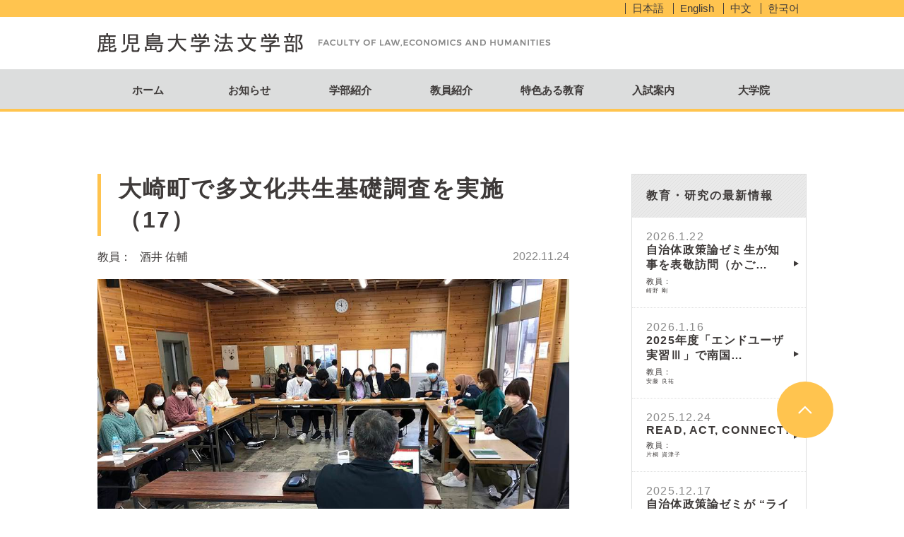

--- FILE ---
content_type: text/html; charset=UTF-8
request_url: https://kadai-houbun.jp/seminar_info/221124-01/
body_size: 29736
content:
<!DOCTYPE html>
<html lang="ja" class="no-js">
<head>
	<!-- Google tag (gtag.js) -->
	<script async src="https://www.googletagmanager.com/gtag/js?id=G-09170GRK5G"></script>
	<script>
	window.dataLayer = window.dataLayer || [];
	function gtag(){dataLayer.push(arguments);}
	gtag('js', new Date());

	gtag('config', 'G-09170GRK5G');
	</script>
	<meta charset="UTF-8">
	<meta name="viewport" content="width=device-width, initial-scale=1">
	<link rel="profile" href="//gmpg.org/xfn/11">

	<script>(function(html){html.className = html.className.replace(/\bno-js\b/,'js')})(document.documentElement);</script>
<meta name='robots' content='index, follow, max-image-preview:large, max-snippet:-1, max-video-preview:-1' />

	<!-- This site is optimized with the Yoast SEO plugin v20.8 - https://yoast.com/wordpress/plugins/seo/ -->
	<title>大崎町で多文化共生基礎調査を実施（17） - 鹿児島大学法文学部</title>
	<meta name="description" content="2022年11月19日（土）に大崎町で多文化共生基礎調査を実施を実施しました。本調査では、大崎町企画調整課課長・大崎中学校コミュニティースクール副会長の中野伸一さんと地域おこし協力隊として勤務しているÁnh Tuyếtさん（鹿児島大学農林水産学研究科修了）からお話をうかがいました。" />
	<link rel="canonical" href="https://kadai-houbun.jp/seminar_info/221124-01/" />
	<meta property="og:locale" content="ja_JP" />
	<meta property="og:type" content="article" />
	<meta property="og:title" content="大崎町で多文化共生基礎調査を実施（17）" />
	<meta property="og:description" content="2022年11月19日（土）に大崎町で多文化共生基礎調査を実施を実施しました。本調査では、大崎町企画調整課課長・大崎中学校コミュニティースクール副会長の中野伸一さんと地域おこし協力隊として勤務しているÁnh Tuyếtさん（鹿児島大学農林水産学研究科修了）からお話をうかがいました。" />
	<meta property="og:url" content="https://kadai-houbun.jp/seminar_info/221124-01/" />
	<meta property="og:site_name" content="鹿児島大学法文学部" />
	<meta property="article:modified_time" content="2023-02-28T04:23:08+00:00" />
	<meta property="og:image" content="https://kadai-houbun.jp/engine/wp-content/uploads/2023/02/topics221124-01-1.jpg" />
	<meta property="og:image:width" content="1000" />
	<meta property="og:image:height" content="750" />
	<meta property="og:image:type" content="image/jpeg" />
	<meta name="twitter:card" content="summary_large_image" />
	<meta name="twitter:title" content="大崎町で多文化共生基礎調査を実施（17）" />
	<meta name="twitter:description" content="2022年11月19日（土）に大崎町で多文化共生基礎調査を実施を実施しました。本調査では、大崎町企画調整課課長・大崎中学校コミュニティースクール副会長の中野伸一さんと地域おこし協力隊として勤務しているÁnh Tuyếtさん（鹿児島大学農林水産学研究科修了）からお話をうかがいました。" />
	<meta name="twitter:image" content="https://kadai-houbun.jp/engine/wp-content/uploads/2023/02/topics221124-01-1.jpg" />
	<script type="application/ld+json" class="yoast-schema-graph">{"@context":"https://schema.org","@graph":[{"@type":"WebPage","@id":"https://kadai-houbun.jp/seminar_info/221124-01/","url":"https://kadai-houbun.jp/seminar_info/221124-01/","name":"大崎町で多文化共生基礎調査を実施（17） - 鹿児島大学法文学部","isPartOf":{"@id":"https://kadai-houbun.jp/#website"},"primaryImageOfPage":{"@id":"https://kadai-houbun.jp/seminar_info/221124-01/#primaryimage"},"image":{"@id":"https://kadai-houbun.jp/seminar_info/221124-01/#primaryimage"},"thumbnailUrl":"https://kadai-houbun.jp/engine/wp-content/uploads/2023/02/topics221124-01-1.jpg","datePublished":"2022-11-24T04:22:34+00:00","dateModified":"2023-02-28T04:23:08+00:00","description":"2022年11月19日（土）に大崎町で多文化共生基礎調査を実施を実施しました。本調査では、大崎町企画調整課課長・大崎中学校コミュニティースクール副会長の中野伸一さんと地域おこし協力隊として勤務しているÁnh Tuyếtさん（鹿児島大学農林水産学研究科修了）からお話をうかがいました。","breadcrumb":{"@id":"https://kadai-houbun.jp/seminar_info/221124-01/#breadcrumb"},"inLanguage":"ja","potentialAction":[{"@type":"ReadAction","target":["https://kadai-houbun.jp/seminar_info/221124-01/"]}]},{"@type":"ImageObject","inLanguage":"ja","@id":"https://kadai-houbun.jp/seminar_info/221124-01/#primaryimage","url":"https://kadai-houbun.jp/engine/wp-content/uploads/2023/02/topics221124-01-1.jpg","contentUrl":"https://kadai-houbun.jp/engine/wp-content/uploads/2023/02/topics221124-01-1.jpg","width":1000,"height":750},{"@type":"BreadcrumbList","@id":"https://kadai-houbun.jp/seminar_info/221124-01/#breadcrumb","itemListElement":[{"@type":"ListItem","position":1,"name":"ホーム","item":"https://kadai-houbun.jp/"},{"@type":"ListItem","position":2,"name":"教育・研究情報","item":"https://kadai-houbun.jp/seminar_info/"},{"@type":"ListItem","position":3,"name":"大崎町で多文化共生基礎調査を実施（17）"}]},{"@type":"WebSite","@id":"https://kadai-houbun.jp/#website","url":"https://kadai-houbun.jp/","name":"鹿児島大学法文学部","description":"鹿児島大学法文学部の公式サイトです","publisher":{"@id":"https://kadai-houbun.jp/#organization"},"potentialAction":[{"@type":"SearchAction","target":{"@type":"EntryPoint","urlTemplate":"https://kadai-houbun.jp/?s={search_term_string}"},"query-input":"required name=search_term_string"}],"inLanguage":"ja"},{"@type":"Organization","@id":"https://kadai-houbun.jp/#organization","name":"鹿児島大学法文学部","url":"https://kadai-houbun.jp/","logo":{"@type":"ImageObject","inLanguage":"ja","@id":"https://kadai-houbun.jp/#/schema/logo/image/","url":"https://kadai-houbun.jp/engine/wp-content/uploads/2021/10/ogp-houbun.png","contentUrl":"https://kadai-houbun.jp/engine/wp-content/uploads/2021/10/ogp-houbun.png","width":1200,"height":630,"caption":"鹿児島大学法文学部"},"image":{"@id":"https://kadai-houbun.jp/#/schema/logo/image/"}}]}</script>
	<!-- / Yoast SEO plugin. -->


<link rel='dns-prefetch' href='//maps.googleapis.com' />
<link rel='dns-prefetch' href='//fonts.googleapis.com' />
<link rel="alternate" type="application/rss+xml" title="鹿児島大学法文学部 &raquo; フィード" href="https://kadai-houbun.jp/feed/" />
<link rel="alternate" type="application/rss+xml" title="鹿児島大学法文学部 &raquo; コメントフィード" href="https://kadai-houbun.jp/comments/feed/" />
<link rel='stylesheet' id='outputCss-css' href='https://kadai-houbun.jp/engine/wp-content/themes/kagoshima-univ-ll_2025/css/output.css?ver=1.0' type='text/css' media='all' />
<link rel='stylesheet' id='wp-block-library-css' href='https://kadai-houbun.jp/engine/wp-includes/css/dist/block-library/style.min.css?ver=6.2.2' type='text/css' media='all' />
<link rel='stylesheet' id='classic-theme-styles-css' href='https://kadai-houbun.jp/engine/wp-includes/css/classic-themes.min.css?ver=6.2.2' type='text/css' media='all' />
<style id='global-styles-inline-css' type='text/css'>
body{--wp--preset--color--black: #000000;--wp--preset--color--cyan-bluish-gray: #abb8c3;--wp--preset--color--white: #ffffff;--wp--preset--color--pale-pink: #f78da7;--wp--preset--color--vivid-red: #cf2e2e;--wp--preset--color--luminous-vivid-orange: #ff6900;--wp--preset--color--luminous-vivid-amber: #fcb900;--wp--preset--color--light-green-cyan: #7bdcb5;--wp--preset--color--vivid-green-cyan: #00d084;--wp--preset--color--pale-cyan-blue: #8ed1fc;--wp--preset--color--vivid-cyan-blue: #0693e3;--wp--preset--color--vivid-purple: #9b51e0;--wp--preset--gradient--vivid-cyan-blue-to-vivid-purple: linear-gradient(135deg,rgba(6,147,227,1) 0%,rgb(155,81,224) 100%);--wp--preset--gradient--light-green-cyan-to-vivid-green-cyan: linear-gradient(135deg,rgb(122,220,180) 0%,rgb(0,208,130) 100%);--wp--preset--gradient--luminous-vivid-amber-to-luminous-vivid-orange: linear-gradient(135deg,rgba(252,185,0,1) 0%,rgba(255,105,0,1) 100%);--wp--preset--gradient--luminous-vivid-orange-to-vivid-red: linear-gradient(135deg,rgba(255,105,0,1) 0%,rgb(207,46,46) 100%);--wp--preset--gradient--very-light-gray-to-cyan-bluish-gray: linear-gradient(135deg,rgb(238,238,238) 0%,rgb(169,184,195) 100%);--wp--preset--gradient--cool-to-warm-spectrum: linear-gradient(135deg,rgb(74,234,220) 0%,rgb(151,120,209) 20%,rgb(207,42,186) 40%,rgb(238,44,130) 60%,rgb(251,105,98) 80%,rgb(254,248,76) 100%);--wp--preset--gradient--blush-light-purple: linear-gradient(135deg,rgb(255,206,236) 0%,rgb(152,150,240) 100%);--wp--preset--gradient--blush-bordeaux: linear-gradient(135deg,rgb(254,205,165) 0%,rgb(254,45,45) 50%,rgb(107,0,62) 100%);--wp--preset--gradient--luminous-dusk: linear-gradient(135deg,rgb(255,203,112) 0%,rgb(199,81,192) 50%,rgb(65,88,208) 100%);--wp--preset--gradient--pale-ocean: linear-gradient(135deg,rgb(255,245,203) 0%,rgb(182,227,212) 50%,rgb(51,167,181) 100%);--wp--preset--gradient--electric-grass: linear-gradient(135deg,rgb(202,248,128) 0%,rgb(113,206,126) 100%);--wp--preset--gradient--midnight: linear-gradient(135deg,rgb(2,3,129) 0%,rgb(40,116,252) 100%);--wp--preset--duotone--dark-grayscale: url('#wp-duotone-dark-grayscale');--wp--preset--duotone--grayscale: url('#wp-duotone-grayscale');--wp--preset--duotone--purple-yellow: url('#wp-duotone-purple-yellow');--wp--preset--duotone--blue-red: url('#wp-duotone-blue-red');--wp--preset--duotone--midnight: url('#wp-duotone-midnight');--wp--preset--duotone--magenta-yellow: url('#wp-duotone-magenta-yellow');--wp--preset--duotone--purple-green: url('#wp-duotone-purple-green');--wp--preset--duotone--blue-orange: url('#wp-duotone-blue-orange');--wp--preset--font-size--small: 13px;--wp--preset--font-size--medium: 20px;--wp--preset--font-size--large: 36px;--wp--preset--font-size--x-large: 42px;--wp--preset--spacing--20: 0.44rem;--wp--preset--spacing--30: 0.67rem;--wp--preset--spacing--40: 1rem;--wp--preset--spacing--50: 1.5rem;--wp--preset--spacing--60: 2.25rem;--wp--preset--spacing--70: 3.38rem;--wp--preset--spacing--80: 5.06rem;--wp--preset--shadow--natural: 6px 6px 9px rgba(0, 0, 0, 0.2);--wp--preset--shadow--deep: 12px 12px 50px rgba(0, 0, 0, 0.4);--wp--preset--shadow--sharp: 6px 6px 0px rgba(0, 0, 0, 0.2);--wp--preset--shadow--outlined: 6px 6px 0px -3px rgba(255, 255, 255, 1), 6px 6px rgba(0, 0, 0, 1);--wp--preset--shadow--crisp: 6px 6px 0px rgba(0, 0, 0, 1);}:where(.is-layout-flex){gap: 0.5em;}body .is-layout-flow > .alignleft{float: left;margin-inline-start: 0;margin-inline-end: 2em;}body .is-layout-flow > .alignright{float: right;margin-inline-start: 2em;margin-inline-end: 0;}body .is-layout-flow > .aligncenter{margin-left: auto !important;margin-right: auto !important;}body .is-layout-constrained > .alignleft{float: left;margin-inline-start: 0;margin-inline-end: 2em;}body .is-layout-constrained > .alignright{float: right;margin-inline-start: 2em;margin-inline-end: 0;}body .is-layout-constrained > .aligncenter{margin-left: auto !important;margin-right: auto !important;}body .is-layout-constrained > :where(:not(.alignleft):not(.alignright):not(.alignfull)){max-width: var(--wp--style--global--content-size);margin-left: auto !important;margin-right: auto !important;}body .is-layout-constrained > .alignwide{max-width: var(--wp--style--global--wide-size);}body .is-layout-flex{display: flex;}body .is-layout-flex{flex-wrap: wrap;align-items: center;}body .is-layout-flex > *{margin: 0;}:where(.wp-block-columns.is-layout-flex){gap: 2em;}.has-black-color{color: var(--wp--preset--color--black) !important;}.has-cyan-bluish-gray-color{color: var(--wp--preset--color--cyan-bluish-gray) !important;}.has-white-color{color: var(--wp--preset--color--white) !important;}.has-pale-pink-color{color: var(--wp--preset--color--pale-pink) !important;}.has-vivid-red-color{color: var(--wp--preset--color--vivid-red) !important;}.has-luminous-vivid-orange-color{color: var(--wp--preset--color--luminous-vivid-orange) !important;}.has-luminous-vivid-amber-color{color: var(--wp--preset--color--luminous-vivid-amber) !important;}.has-light-green-cyan-color{color: var(--wp--preset--color--light-green-cyan) !important;}.has-vivid-green-cyan-color{color: var(--wp--preset--color--vivid-green-cyan) !important;}.has-pale-cyan-blue-color{color: var(--wp--preset--color--pale-cyan-blue) !important;}.has-vivid-cyan-blue-color{color: var(--wp--preset--color--vivid-cyan-blue) !important;}.has-vivid-purple-color{color: var(--wp--preset--color--vivid-purple) !important;}.has-black-background-color{background-color: var(--wp--preset--color--black) !important;}.has-cyan-bluish-gray-background-color{background-color: var(--wp--preset--color--cyan-bluish-gray) !important;}.has-white-background-color{background-color: var(--wp--preset--color--white) !important;}.has-pale-pink-background-color{background-color: var(--wp--preset--color--pale-pink) !important;}.has-vivid-red-background-color{background-color: var(--wp--preset--color--vivid-red) !important;}.has-luminous-vivid-orange-background-color{background-color: var(--wp--preset--color--luminous-vivid-orange) !important;}.has-luminous-vivid-amber-background-color{background-color: var(--wp--preset--color--luminous-vivid-amber) !important;}.has-light-green-cyan-background-color{background-color: var(--wp--preset--color--light-green-cyan) !important;}.has-vivid-green-cyan-background-color{background-color: var(--wp--preset--color--vivid-green-cyan) !important;}.has-pale-cyan-blue-background-color{background-color: var(--wp--preset--color--pale-cyan-blue) !important;}.has-vivid-cyan-blue-background-color{background-color: var(--wp--preset--color--vivid-cyan-blue) !important;}.has-vivid-purple-background-color{background-color: var(--wp--preset--color--vivid-purple) !important;}.has-black-border-color{border-color: var(--wp--preset--color--black) !important;}.has-cyan-bluish-gray-border-color{border-color: var(--wp--preset--color--cyan-bluish-gray) !important;}.has-white-border-color{border-color: var(--wp--preset--color--white) !important;}.has-pale-pink-border-color{border-color: var(--wp--preset--color--pale-pink) !important;}.has-vivid-red-border-color{border-color: var(--wp--preset--color--vivid-red) !important;}.has-luminous-vivid-orange-border-color{border-color: var(--wp--preset--color--luminous-vivid-orange) !important;}.has-luminous-vivid-amber-border-color{border-color: var(--wp--preset--color--luminous-vivid-amber) !important;}.has-light-green-cyan-border-color{border-color: var(--wp--preset--color--light-green-cyan) !important;}.has-vivid-green-cyan-border-color{border-color: var(--wp--preset--color--vivid-green-cyan) !important;}.has-pale-cyan-blue-border-color{border-color: var(--wp--preset--color--pale-cyan-blue) !important;}.has-vivid-cyan-blue-border-color{border-color: var(--wp--preset--color--vivid-cyan-blue) !important;}.has-vivid-purple-border-color{border-color: var(--wp--preset--color--vivid-purple) !important;}.has-vivid-cyan-blue-to-vivid-purple-gradient-background{background: var(--wp--preset--gradient--vivid-cyan-blue-to-vivid-purple) !important;}.has-light-green-cyan-to-vivid-green-cyan-gradient-background{background: var(--wp--preset--gradient--light-green-cyan-to-vivid-green-cyan) !important;}.has-luminous-vivid-amber-to-luminous-vivid-orange-gradient-background{background: var(--wp--preset--gradient--luminous-vivid-amber-to-luminous-vivid-orange) !important;}.has-luminous-vivid-orange-to-vivid-red-gradient-background{background: var(--wp--preset--gradient--luminous-vivid-orange-to-vivid-red) !important;}.has-very-light-gray-to-cyan-bluish-gray-gradient-background{background: var(--wp--preset--gradient--very-light-gray-to-cyan-bluish-gray) !important;}.has-cool-to-warm-spectrum-gradient-background{background: var(--wp--preset--gradient--cool-to-warm-spectrum) !important;}.has-blush-light-purple-gradient-background{background: var(--wp--preset--gradient--blush-light-purple) !important;}.has-blush-bordeaux-gradient-background{background: var(--wp--preset--gradient--blush-bordeaux) !important;}.has-luminous-dusk-gradient-background{background: var(--wp--preset--gradient--luminous-dusk) !important;}.has-pale-ocean-gradient-background{background: var(--wp--preset--gradient--pale-ocean) !important;}.has-electric-grass-gradient-background{background: var(--wp--preset--gradient--electric-grass) !important;}.has-midnight-gradient-background{background: var(--wp--preset--gradient--midnight) !important;}.has-small-font-size{font-size: var(--wp--preset--font-size--small) !important;}.has-medium-font-size{font-size: var(--wp--preset--font-size--medium) !important;}.has-large-font-size{font-size: var(--wp--preset--font-size--large) !important;}.has-x-large-font-size{font-size: var(--wp--preset--font-size--x-large) !important;}
.wp-block-navigation a:where(:not(.wp-element-button)){color: inherit;}
:where(.wp-block-columns.is-layout-flex){gap: 2em;}
.wp-block-pullquote{font-size: 1.5em;line-height: 1.6;}
</style>
<link rel='stylesheet' id='wp-pagenavi-css' href='https://kadai-houbun.jp/engine/wp-content/plugins/wp-pagenavi/pagenavi-css.css?ver=2.70' type='text/css' media='all' />
<link rel='stylesheet' id='twentysixteen-fonts-css' href='https://fonts.googleapis.com/css?family=Merriweather%3A400%2C700%2C900%2C400italic%2C700italic%2C900italic%7CInconsolata%3A400&#038;subset=latin%2Clatin-ext' type='text/css' media='all' />
<link rel='stylesheet' id='genericons-css' href='https://kadai-houbun.jp/engine/wp-content/themes/kagoshima-univ-ll_2025/genericons/genericons.css?ver=3.4.1' type='text/css' media='all' />
<link rel='stylesheet' id='twentysixteen-style-css' href='https://kadai-houbun.jp/engine/wp-content/themes/kagoshima-univ-ll_2025/style.css?ver=6.2.2' type='text/css' media='all' />
<script type='text/javascript' src='https://kadai-houbun.jp/engine/wp-includes/js/jquery/jquery.min.js?ver=3.6.4' id='jquery-core-js'></script>
<script type='text/javascript' src='https://kadai-houbun.jp/engine/wp-includes/js/jquery/jquery-migrate.min.js?ver=3.4.0' id='jquery-migrate-js'></script>
<script type='text/javascript' src='https://kadai-houbun.jp/engine/wp-content/themes/kagoshima-univ-ll_2025/js/common.js?ver=1.0' id='commonProp-js'></script>
<script type='text/javascript' src='//maps.googleapis.com/maps/api/js?key=AIzaSyCDhp9NySdW2bU2YV2vkky63kaNC3elYQY&#038;ver=6.2.2' id='gmap-js'></script>
<script type='text/javascript' src='https://kadai-houbun.jp/engine/wp-content/themes/kagoshima-univ-ll_2025/js/html5.js?ver=3.7.3' id='twentysixteen-html5-js'></script>
<link rel="https://api.w.org/" href="https://kadai-houbun.jp/wp-json/" /><link rel="EditURI" type="application/rsd+xml" title="RSD" href="https://kadai-houbun.jp/engine/xmlrpc.php?rsd" />
<link rel='shortlink' href='https://kadai-houbun.jp/?p=6188' />
<link rel="alternate" type="application/json+oembed" href="https://kadai-houbun.jp/wp-json/oembed/1.0/embed?url=https%3A%2F%2Fkadai-houbun.jp%2Fseminar_info%2F221124-01" />
<link rel="alternate" type="text/xml+oembed" href="https://kadai-houbun.jp/wp-json/oembed/1.0/embed?url=https%3A%2F%2Fkadai-houbun.jp%2Fseminar_info%2F221124-01&#038;format=xml" />
<style type="text/css">.recentcomments a{display:inline !important;padding:0 !important;margin:0 !important;}</style></head>
<body class="seminar_info-template-default single single-seminar_info postid-6188">
	<div id="page" class="site">
		<div class="site-inner">
			<header id="masthead" class="site-header" role="banner">
				<div class="lang-navigation">
					<nav class="container">
						<ul>
							<li><a href="https://kadai-houbun.jp">日本語</a></li>
							<li><a href="https://kadai-houbun.jp/en/">English</a></li>
							<li><a href="https://kadai-houbun.jp/ch/">中文</a></li>
							<li><a href="https://kadai-houbun.jp/ko/">한국어</a></li>
						</ul>
					</nav>
				</div>
													<div class="site-branding container">
						<div class="row cf">
							<h1 class="site-title col-3">
																	<a href="https://kadai-houbun.jp/" rel="home">鹿児島大学法文学部</a>
															</h1>
							<span class="col-9">鹿児島大学法文学部の公式サイトです</span>
						</div>
					</div><!-- .site-branding -->
					
				<nav id="site-navigation" class="main-navigation" role="navigation">
													<ul>
							<li id="gnHome"><a href="https://kadai-houbun.jp/">ホーム</a></li>
							<li id="gnInformation"><a href="https://kadai-houbun.jp/information/">お知らせ</a></li>
														<li id="gnLaw">
								<a href="https://kadai-houbun.jp/about-2/">学部紹介</a>
							</li>
							<li id="gnProfessors">
								<a href="https://kadai-houbun.jp/professors/">教員紹介</a>
							</li>
														<li id="gnProgram">
								<a href="https://kadai-houbun.jp/education-program/">特色ある教育</a>
							</li>
														<li id="gnExam"><a href="https://kadai-houbun.jp/exam-2-2/">入試案内</a></li>
														<li id=""><a href="https://gs.kadai-houbun.jp/" target="_blank">大学院</a></li>
						</ul>
										</nav>

			</header><!-- .site-header -->

			<div id="content" class="site-content">
<div id="primary" class="content-area">
	<div id="main" class="site-main container" role="main">
		<div class="row cf">
			<div id="main__body" class="col-8">
								<article id="">
					<h1 class="content_maintitle">大崎町で多文化共生基礎調査を実施（17）</h1>
					<div class="single-seminar-info__meta">
						<div class="professer-name">
							<span>教員：</span>
							<ul>
																		<li><a href="https://kadai-houbun.jp/?post_type=professors&#038;p=116">酒井 佑輔</a></li>
																	</ul>
						</div>
						<div class="date">
							2022.11.24						</div>
					</div>

					<div id="commonPartsWrap">
										<div class="figureWrap">
										<figure>
						<img src="https://kadai-houbun.jp/engine/wp-content/uploads/2023/02/topics221124-01-1.jpg" />
											</figure>
				</div>
								<div class="cmRead"><p>2022年11月19日（土）に大崎町で多文化共生基礎調査を実施を実施しました。</p>
<p>本調査では、大崎町企画調整課課長・大崎中学校コミュニティースクール副会長の中野伸一さんと地域おこし協力隊として勤務しているÁnh Tuyếtさん（鹿児島大学農林水産学研究科修了）からお話をうかがいました。</p>
</div>
								<div class="figureWrap">
										<figure>
						<img src="https://kadai-houbun.jp/engine/wp-content/uploads/2023/02/topics221124-01-2.jpg" />
											</figure>
				</div>
								<div class="cmRead"><p>本調査で得た知見は12月10日（土）に大崎町中学校コミュニティースクール土曜授業で取り組む講座に活かす予定です。</p>
</div>
									</div>

				</article>

			</div>
			<div id="main__side" class="col-3">
				<aside id="aside__info">
	<h2><a href="https://kadai-houbun.jp/seminar_info/">教育・研究の最新情報</a></h2>
	<div id="aside__info__body" class="body">
					<article class="la">
				<span>2026.1.22</span>
				<h3><a href="https://kadai-houbun.jp/seminar_info/260122-1">
					自治体政策論ゼミ生が知事を表敬訪問（かご…				</a></h3>

				<div class="professer"><small><span>教員：</span>
				<ul>
											<li>崎野 剛</li>
									</ul>
			</small></div>
			</article>
					<article class="la">
				<span>2026.1.16</span>
				<h3><a href="https://kadai-houbun.jp/seminar_info/260116-1">
					2025年度「エンドユーザ実習Ⅲ」で南国…				</a></h3>

				<div class="professer"><small><span>教員：</span>
				<ul>
											<li>安藤 良祐</li>
									</ul>
			</small></div>
			</article>
					<article class="la">
				<span>2025.12.24</span>
				<h3><a href="https://kadai-houbun.jp/seminar_info/251224-01">
					READ, ACT, CONNECT!				</a></h3>

				<div class="professer"><small><span>教員：</span>
				<ul>
											<li>片桐 資津子</li>
									</ul>
			</small></div>
			</article>
					<article class="la">
				<span>2025.12.17</span>
				<h3><a href="https://kadai-houbun.jp/seminar_info/251217-01">
					自治体政策論ゼミが “ライフプランワーク…				</a></h3>

				<div class="professer"><small><span>教員：</span>
				<ul>
											<li>崎野 剛</li>
									</ul>
			</small></div>
			</article>
			</div>
</aside>
				<aside id="aside__banners">
		<figure>
		<a href="https://kadai-houbun.jp/houkei/" target="_self"><img src="https://kadai-houbun.jp/engine/wp-content/uploads/2016/03/banner-side-houkeiyakai-248x79.png" /></a>
	</figure>
		<figure>
		<a href="https://kadai-houbun.jp/jinbun/" target="_self"><img src="https://kadai-houbun.jp/engine/wp-content/uploads/2016/03/banner-side-jinbun2-248x79.png" /></a>
	</figure>
		<figure>
		<a href="https://kadai-houbun.jp/engine/wp-content/uploads/2025/06/kagoshima-u-houbun-pnf-2025-06.pdf" target="_blank"><img src="https://kadai-houbun.jp/engine/wp-content/uploads/2016/03/banner-pnf-s-1-248x79.png" /></a>
	</figure>
		<figure>
		<a href="https://www.youtube.com/channel/UCGBpAdAjfvvzxW0ihDkL45w" target="_blank"><img src="https://kadai-houbun.jp/engine/wp-content/uploads/2024/09/bnr_youtube_sp-248x79.png" /></a>
	</figure>
		<figure>
		<a href="https://kadai-houbun.jp/applicant/" target="_self"><img src="https://kadai-houbun.jp/engine/wp-content/uploads/2025/02/bnr_applicant_side-248x79.png" /></a>
	</figure>
		<figure>
		<a href="http://www.kagoshima-u.ac.jp/" target="_blank"><img src="https://kadai-houbun.jp/engine/wp-content/uploads/2016/03/banner-side-ku-248x79.png" /></a>
	</figure>
		<figure>
		<a href="https://gs.kadai-houbun.jp/" target="_blank"><img src="https://kadai-houbun.jp/engine/wp-content/uploads/2022/09/bnr03-1-248x79.png" /></a>
	</figure>
		<figure>
		<a href="https://kadai-kingendai.jp/" target="_blank"><img src="https://kadai-houbun.jp/engine/wp-content/uploads/2022/09/banner-side-kingendai-248x79.jpg" /></a>
	</figure>
		<figure>
		<a href="https://cotoami.kadai-houbun.jp/" target="_blank"><img src="https://kadai-houbun.jp/engine/wp-content/uploads/2025/04/cotoami-side-banner-248x79.jpg" /></a>
	</figure>
		<figure>
		<a href="https://syllabus11.kuas.kagoshima-u.ac.jp/showSearch" target="_blank"><img src="https://kadai-houbun.jp/engine/wp-content/uploads/2016/03/banner-side-syllabus-248x79.png" /></a>
	</figure>
		<figure>
		<a href="https://kadai-houbun.jp/information/180402-2/" target="_self"><img src="https://kadai-houbun.jp/engine/wp-content/uploads/2018/04/banner-kounin-248x79.jpg" /></a>
	</figure>
		<figure>
		<a href="https://kadai-houbun.jp/gakuseiguide/" target="_self"><img src="https://kadai-houbun.jp/engine/wp-content/uploads/2019/08/gakuseiseikatsuannai-1-248x79.png" /></a>
	</figure>
	</aside>
			</div>
		</div>
	</div><!-- .site-main -->

</div><!-- .content-area -->

		</div><!-- .site-content -->

		<footer id="colophon" class="site-footer" role="contentinfo">
			<div class="site-info">
				<div class="container">
					<div class="row cf">
						<p id="pageTop"><a href="#">ページの上部へ</a></p>
						<div class="col-6">
																<h1 class="site-title"><a href="https://kadai-houbun.jp/" rel="home">鹿児島大学法学部</a></h1>
																<p id="site-info__address">〒890-0065 鹿児島市郡元1-21-30</p>
																<style media="screen">
									#site-info__tel,
									#site-info__fax {
										display: block;
										padding-left: 0 !important;
									}
								</style>
								<span id="site-info__tel">TEL 099-285-7525<small>（学生係）</small> 099-285-7517<small>（総務係）</small></span>
								<span id="site-info__fax">FAX 099-285-3597<small>（学生係）</small> 099-285-7609<small>（総務係）</small></span>


							
						</div>
						<div class="col-6">
							<nav>
																<ul>
																		<li><a href="https://kadai-houbun.jp/about/">学部紹介</a></li>
																		<li><a href="https://kadai-houbun.jp/houkei/">法経社会学科</a></li>
																		<li><a href="https://kadai-houbun.jp/jinbun/">人文学科</a></li>
																		<li><a href="https://kadai-houbun.jp/professors/">教員紹介</a></li>
																	</ul>
																<ul>
																		<li><a href="https://kadai-houbun.jp/information/">お知らせ</a></li>
																		<li><a href="https://kadai-houbun.jp/exam/">入試案内</a></li>
																		<li><a href="https://kadai-houbun.jp/access/">アクセス</a></li>
																		<li><a href="https://kadai-houbun.jp/policy/">運用方針</a></li>
																	</ul>
															</nav>
						</div>
					</div>
				</div>
							</div><!-- .site-info -->
			<p id="copy">Copyright &copy; 2026 Kagoshima University, Faculty of Law, Economics and Humanities. All Rights Reserved.</p>
		</footer><!-- .site-footer -->
	</div><!-- .site-inner -->
</div><!-- .site -->

<script type='text/javascript' id='twentysixteen-script-js-extra'>
/* <![CDATA[ */
var screenReaderText = {"expand":"\u30b5\u30d6\u30e1\u30cb\u30e5\u30fc\u3092\u5c55\u958b","collapse":"\u30b5\u30d6\u30e1\u30cb\u30e5\u30fc\u3092\u9589\u3058\u308b"};
/* ]]> */
</script>
<script type='text/javascript' src='https://kadai-houbun.jp/engine/wp-content/themes/kagoshima-univ-ll_2025/js/functions.js?ver=20151204' id='twentysixteen-script-js'></script>
</body>
</html>


--- FILE ---
content_type: text/css
request_url: https://kadai-houbun.jp/engine/wp-content/themes/kagoshima-univ-ll_2025/css/output.css?ver=1.0
body_size: 93954
content:
@charset "UTF-8";
/*
	color
*/
/*
	font指定
*/
html {
  font-size: 62.5%;
}

body {
  font-size: 10px;
  font-size: 1rem;
  -webkit-text-size-adjust: 100%;
  min-width: 1200px;
}

body #page {
  font-family: "游ゴシック", "YuGothic", "Hiragino Kaku Gothic ProN", "Hiragino Kaku Gothic Pro", "ＭＳ ゴシック", sans-serif;
  color: #3e3a39;
}

body #page .site-inner #masthead .site-branding {
  height: 74px;
  padding-top: 23px;
}

body #page .site-inner #masthead .site-branding h1 {
  width: 315px !important;
}

body #page .site-inner #masthead .site-branding h1 a {
  width: 291px;
  height: 0;
  display: block;
  padding: 28px 0 0;
  overflow: hidden;
  background-color: transparent;
  background-image: url("../images/common/header/headLogo.png");
  background-position: 0 0;
  background-repeat: no-repeat;
}

body #page .site-inner #masthead .site-branding span {
  float: left !important;
  width: 685px !important;
  height: 0;
  display: block;
  padding: 28px 0 0;
  overflow: hidden;
  background-color: transparent;
  background-image: url("../images/common/header/dis.png");
  background-position: 0 50%;
  background-repeat: no-repeat;
}

body #page .site-inner #masthead #site-navigation {
  margin-bottom: 88px;
  background: #dcdddd;
  height: 60px;
  border-bottom: 4px solid #ffc44f;
}

body #page .site-inner #masthead #site-navigation ul {
  width: 1004px;
  margin: 0 auto;
}

body #page .site-inner #masthead #site-navigation ul li {
  float: left;
  width: 143px;
  height: 56px;
  line-height: 60px;
  text-align: center;
  font-size: 15px;
  font-size: 1.5rem;
  font-weight: bold;
  position: relative;
}

body #page .site-inner #masthead #site-navigation ul li a {
  text-decoration: none;
  color: #3e3a39;
  display: block;
  height: 56px;
  background: #dcdddd;
  -webkit-transition: background-color 0.2s linear;
  -moz-transition: background-color 0.2s linear;
  transition: background-color 0.2s linear;
}

body #page .site-inner #masthead #site-navigation ul li:hover a {
  background: #ffc44f;
}

body #page .site-inner #masthead #site-navigation ul li ul {
  border-top: 4px solid #ffc44f;
  top: 56px;
  left: 0;
  position: absolute;
  z-index: 30;
  width: 167px;
  background: #fff;
  display: none;
}

body #page .site-inner #masthead #site-navigation ul li ul li {
  margin-top: 2px;
  text-align: left;
  font-size: 12px;
  font-size: 1.2rem;
  line-height: 1.4;
  height: auto;
  background: #f2f2f2;
}

body #page .site-inner #masthead #site-navigation ul li ul li:first-child {
  margin-top: 0;
}

body #page .site-inner #masthead #site-navigation ul li ul li a {
  padding: 13px 10px 13px 22px;
  background: #f2f2f2 !important;
  height: auto !important;
  width: 100% !important;
}

body #page .site-inner #masthead #site-navigation ul li ul li:before {
  content: "";
  position: absolute;
  top: 50%;
  margin-top: -4px;
  left: 10px;
  width: 0;
  height: 0;
  border-style: solid;
  border-width: 4px 0 4px 6.9px;
  border-color: transparent transparent transparent #3e3a39;
  -webkit-transition: box-shadow 0.2s linear;
  -moz-transition: box-shadow 0.2s linear;
  transition: box-shadow 0.2s linear;
}

body #page .site-inner #masthead #site-navigation ul li ul li.law a {
  color: #6bad00 !important;
}

body #page .site-inner #masthead #site-navigation ul li ul li.law:before {
  border-color: transparent transparent transparent #6bad00;
}

body #page .site-inner #masthead #site-navigation ul li ul li.human a {
  color: #bd3d00 !important;
}

body #page .site-inner #masthead #site-navigation ul li ul li.human:before {
  border-color: transparent transparent transparent #bd3d00;
}

body #page .site-inner #content #main.container #main__side {
  float: right;
}

body #page .site-inner #colophon {
  padding-top: 70px;
}

body #page .site-inner #colophon #pageTop {
  width: 80px;
  height: 80px;
  background: #ffc44f;
  border-radius: 50%;
  -moz-border-radius: 50%;
  -webkit-border-radius: 50%;
  cursor: pointer;
  -webkit-transition: background-color 0.2s linear;
  -moz-transition: background-color 0.2s linear;
  transition: background-color 0.2s linear;
  position: fixed;
  bottom: 100px;
  right: 0;
  z-index: 999999;
  margin-right: 100px;
}

body #page .site-inner #colophon #pageTop a {
  display: block;
  height: 0;
  display: block;
  padding: 80px 0 0;
  overflow: hidden;
  background-color: transparent;
  background-image: url("../images/common/parts/pageTopArr.png");
  background-position: 50% 50%;
  background-repeat: no-repeat;
}

body #page .site-inner #colophon #pageTop:hover {
  background: #f09c00;
  width: 80px;
  height: 80px;
}

body #page .site-inner #colophon .site-info {
  background: url("../images/common/parts/grayBorder.png");
  padding-top: 55px;
  padding-bottom: 50px;
}

body #page .site-inner #colophon .site-info h1 {
  width: 451px;
  padding-bottom: 25px;
}

body #page .site-inner #colophon .site-info h1 a {
  width: 282px;
  height: 0;
  display: block;
  padding: 26px 0 0;
  overflow: hidden;
  background-color: transparent;
  background-image: url("../images/common/footer/footerLogo.png");
  background-position: 0 0;
  background-repeat: no-repeat;
}

body #page .site-inner #colophon .site-info #site-info__address {
  padding-bottom: 5px;
  font-size: 16px;
  font-size: 1.6rem;
}

body #page .site-inner #colophon .site-info #site-info__tel {
  font-size: 20px;
  font-size: 2rem;
  font-weight: bold;
}

body #page .site-inner #colophon .site-info #site-info__fax {
  font-size: 20px;
  font-size: 2rem;
  font-weight: bold;
  padding-left: 33px;
}

body #page .site-inner #colophon .site-info nav ul {
  width: 200px;
  float: left;
}

body #page .site-inner #colophon .site-info nav li {
  line-height: 1;
  list-style-position: inside;
  list-style-image: url("../images/common/parts/footList.png");
  font-size: 14px;
  font-size: 1.4rem;
  font-weight: bold;
  padding-bottom: 15px;
}

body #page .site-inner #colophon .site-info nav li a {
  color: #3e3a39;
  text-decoration: none;
  -webkit-transition: color 0.2s linear;
  -moz-transition: color 0.2s linear;
  transition: color 0.2s linear;
}

body #page .site-inner #colophon .site-info nav li a:hover {
  color: #ef9b00;
}

body #page .site-inner #colophon #copy {
  height: 40px;
  line-height: 40px;
  text-align: center;
  background: #ffc44f;
  font-size: 12px;
  font-size: 1.2rem;
}

/*
	common
*/
.content_maintitle {
  font-size: 32px;
  font-size: 3.2rem;
  border-left: 5px solid #ffc34e;
  padding-left: 25px;
  font-weight: bold;
  letter-spacing: 2px;
}
.content_maintitle a {
  color: #3e3a39;
  text-decoration: none;
  transition: 0.2s ease-in-out;
}
.content_maintitle a:hover {
  opacity: 0.7;
}

body.post-type-archive-professors #professorsIndex #professorsIndex__body,
body.tax-course #professorsIndex #professorsIndex__body {
  padding-top: 70px;
}

body.post-type-archive-professors #professorsIndex #professorsIndex__body h2,
body.tax-course #professorsIndex #professorsIndex__body h2 {
  margin-bottom: 15px;
  background: url("../images/common/parts/grayBorder.png");
  height: 75px;
  line-height: 75px;
  font-weight: bold;
  color: #3d3938;
  font-size: 26px;
  font-size: 2.6rem;
  letter-spacing: 2px;
}

body.post-type-archive-professors #professorsIndex #professorsIndex__body h2 span,
body.tax-course #professorsIndex #professorsIndex__body h2 span {
  padding: 0 25px;
  display: block;
  text-indent: 45px;
  background: url("../images/professors/pIcon.png") 25px 50% no-repeat;
}

body.post-type-archive-professors #professorsIndex #professorsIndex__body .professorsIndex__row,
body.tax-course #professorsIndex #professorsIndex__body .professorsIndex__row {
  padding-top: 10px;
  margin-right: -5px;
  margin-left: -5px;
  height: 100%;
  display: table;
}

body.post-type-archive-professors #professorsIndex #professorsIndex__body .professorsIndex__row article,
body.tax-course #professorsIndex #professorsIndex__body .professorsIndex__row article {
  width: 226px;
  padding: 0 5px;
  position: relative;
  display: table-cell;
  table-layout: fixed;
}

body.post-type-archive-professors #professorsIndex #professorsIndex__body .professorsIndex__row article .professors__content.human:hover .professors__outer,
body.tax-course #professorsIndex #professorsIndex__body .professorsIndex__row article .professors__content.human:hover .professors__outer {
  background-color: #bd3d00;
}

body.post-type-archive-professors #professorsIndex #professorsIndex__body .professorsIndex__row article .professors__content.human .professors__inner span.course,
body.tax-course #professorsIndex #professorsIndex__body .professorsIndex__row article .professors__content.human .professors__inner span.course {
  background: #bd3d00 !important;
}

body.post-type-archive-professors #professorsIndex #professorsIndex__body .professorsIndex__row article .professors__content.modern .professors__inner span.course,
body.tax-course #professorsIndex #professorsIndex__body .professorsIndex__row article .professors__content.modern .professors__outer .professors__inner span.course {
  background: #5ac8ff !important;
}

body.post-type-archive-professors #professorsIndex #professorsIndex__body .professorsIndex__row article .professors__content,
body.tax-course #professorsIndex #professorsIndex__body .professorsIndex__row article .professors__content {
  cursor: pointer;
  height: 100%;
  background-image: url("../images/professors/webBorder.png");
}

body.post-type-archive-professors #professorsIndex #professorsIndex__body .professorsIndex__row article .professors__content .professors__outer,
body.tax-course #professorsIndex #professorsIndex__body .professorsIndex__row article .professors__content .professors__outer {
  height: 100%;
  padding: 5px;
  -webkit-transition: background-color 0.2s linear;
  -moz-transition: background-color 0.2s linear;
  transition: background-color 0.2s linear;
}

body.post-type-archive-professors #professorsIndex #professorsIndex__body .professorsIndex__row article .professors__content .professors__outer .professors__inner,
body.tax-course #professorsIndex #professorsIndex__body .professorsIndex__row article .professors__content .professors__outer .professors__inner {
  padding: 15px;
  height: 100%;
  background: #fff;
}

body.post-type-archive-professors #professorsIndex #professorsIndex__body .professorsIndex__row article .professors__content .professors__outer .professors__inner span.course,
body.tax-course #professorsIndex #professorsIndex__body .professorsIndex__row article .professors__content .professors__outer .professors__inner span.course {
  display: block;
  color: #fff;
  font-size: 11px;
  font-size: 1.1rem;
  height: 23px;
  line-height: 23px;
  background: #6bad00;
  text-indent: 8px;
  margin-bottom: 15px;
}

body.post-type-archive-professors #professorsIndex #professorsIndex__body .professorsIndex__row article .professors__content.modern .professors__outer .professors__inner span.course,
body.tax-course #professorsIndex #professorsIndex__body .professorsIndex__row article .professors__content.modern .professors__outer .professors__inner span.course {
  font-size: 1rem;
  letter-spacing: -0.06em;
}

body.post-type-archive-professors #professorsIndex #professorsIndex__body .professorsIndex__row article .professors__content .professors__outer .professors__inner h3,
body.tax-course #professorsIndex #professorsIndex__body .professorsIndex__row article .professors__content .professors__outer .professors__inner h3 {
  font-weight: bold;
  font-size: 18px;
  font-size: 1.8rem;
  margin-bottom: 5px;
  color: #3d3938;
}

body.post-type-archive-professors #professorsIndex #professorsIndex__body .professorsIndex__row article .professors__content .professors__outer .professors__inner h3 a,
body.tax-course #professorsIndex #professorsIndex__body .professorsIndex__row article .professors__content .professors__outer .professors__inner h3 a {
  text-decoration: none;
  color: #3d3938;
}

body.post-type-archive-professors #professorsIndex #professorsIndex__body .professorsIndex__row article .professors__content .professors__outer .professors__inner h3 a span,
body.tax-course #professorsIndex #professorsIndex__body .professorsIndex__row article .professors__content .professors__outer .professors__inner h3 a span {
  font-size: 12px;
  font-size: 1.2rem;
  padding-left: 0.5em;
}

body.post-type-archive-professors #professorsIndex #professorsIndex__body .professorsIndex__row article .professors__content .professors__outer .professors__inner em,
body.tax-course #professorsIndex #professorsIndex__body .professorsIndex__row article .professors__content .professors__outer .professors__inner em {
  color: #898989;
  font-family: "Montserrat Light", sans-serif;
  font-style: normal;
  font-size: 12px;
  font-size: 1.2rem;
}

body.post-type-archive-professors #professorsIndex #professorsIndex__body .professorsIndex__row article .professors__content:hover .professors__outer,
body.tax-course #professorsIndex #professorsIndex__body .professorsIndex__row article .professors__content:hover .professors__outer {
  background-color: #6bad00;
}

body.post-type-archive-professors #professorsIndex #professorsIndex__body .professorsIndex__row article .professors__content.modern:hover .professors__outer,
body.tax-course #professorsIndex #professorsIndex__body .professorsIndex__row article .professors__content.modern:hover .professors__outer {
  background-color: #5ac8ff;
}

body.post-type-archive-professors #professorsIndex #courseNav,
body.tax-course #professorsIndex #courseNav {
  padding-top: 80px;
}

body.post-type-archive-professors #professorsIndex #courseNav li,
body.tax-course #professorsIndex #courseNav li {
  width: 328px;
  height: 48px;
  float: left;
  padding: 0 23px;
  border-radius: 5px;
  -moz-border-radius: 5px;
  -webkit-border-radius: 5px;
  cursor: pointer;
  margin-bottom: 10px;
  position: relative;
  letter-spacing: 1.2px;
}

body.post-type-archive-professors #professorsIndex #courseNav li a,
body.tax-course #professorsIndex #courseNav li a {
  position: relative;
  color: #fff;
  text-decoration: none;
  font-weight: bold;
  line-height: 48px;
  font-size: 18px;
  font-size: 1.8rem;
}

body.post-type-archive-professors #professorsIndex #courseNav li span,
body.tax-course #professorsIndex #courseNav li span {
  position: absolute;
  top: 0;
  left: 0;
  border-radius: 5px;
  -moz-border-radius: 5px;
  -webkit-border-radius: 5px;
  width: 328px;
  height: 48px;
  background: url("../images/professors/pNavAce.png");
  filter: alpha(opactiy=0);
  opacity: 0;
  transition: opacity 0.2s linear;
}

body.post-type-archive-professors #professorsIndex #courseNav li:hover span,
body.tax-course #professorsIndex #courseNav li:hover span {
  filter: alpha(opactiy=100);
  opacity: 1;
}

body.post-type-archive-professors #professorsIndex #courseNav li.odd,
body.tax-course #professorsIndex #courseNav li.odd {
  margin-left: 5px;
}

body.post-type-archive-professors #professorsIndex #courseNav li.even,
body.tax-course #professorsIndex #courseNav li.even {
  margin-right: 5px;
}

body.post-type-archive-professors #professorsIndex #courseNav li#total,
body.tax-course #professorsIndex #courseNav li#total {
  background: #f09c00;
  box-shadow: 0 4px #ca8100;
  -moz-box-shadow: 0 4px #ca8100;
  -webkit-box-shadow: 0 4px #ca8100;
}

body.post-type-archive-professors #professorsIndex #courseNav li.law,
body.tax-course #professorsIndex #courseNav li.law {
  background: #6bad00;
  box-shadow: 0 4px #608d00;
  -moz-box-shadow: 0 4px #608d00;
  -webkit-box-shadow: 0 4px #608d00;
}

body.post-type-archive-professors #professorsIndex #courseNav li.human,
body.tax-course #professorsIndex #courseNav li.human {
  background: #bd3d00;
  box-shadow: 0 4px #863d00;
  -moz-box-shadow: 0 4px #863d00;
  -webkit-box-shadow: 0 4px #863d00;
}

body.post-type-archive-professors #professorsIndex #courseNav li.modern,
body.tax-course #professorsIndex #courseNav li.modern {
  background: #5ac8ff;
  box-shadow: 0 4px #328cc3;
  -moz-box-shadow: 0 4px #328cc3;
  -webkit-box-shadow: 0 4px #328cc3;
}

body.post-type-archive-professors #professorsIndex #courseNav li.modern {
  padding: 0 0 0 18px;
}
body.post-type-archive-professors #professorsIndex #courseNav li.modern a {
  font-size: 1.7rem;
  letter-spacing: 0;
}

body.single-professors #professors.human header .professors__web .professors__web__content:hover .professors__web__outer {
  background-color: #bd3d00;
}

body.single-professors #professors.human section .con_title {
  border-top: 3px solid #bd3d00;
  border-bottom: 3px solid #bd3d00;
}

body.single-professors #professors.modern section .con_title {
  border-top: 3px solid #5ac8ff;
  border-bottom: 3px solid #5ac8ff;
}

body.single-professors #professors.human #professors__have_project ul li {
  color: #bd3d00;
}

body.single-professors #professors #moveIndex {
  float: left;
  width: 258px;
  height: 68px;
  padding: 0 23px;
  border-radius: 5px;
  -moz-border-radius: 5px;
  -webkit-border-radius: 5px;
  cursor: pointer;
  margin-bottom: 14px;
  position: relative;
  background: #f09c00;
  box-shadow: 0 4px #ca8100;
  -moz-box-shadow: 0 4px #ca8100;
  -webkit-box-shadow: 0 4px #ca8100;
}

body.single-professors #professors #moveIndex a {
  position: relative;
  color: #fff;
  text-decoration: none;
  font-weight: bold;
  /* line-height: 68px; */
  /*     text-indent: 42px; */
  padding-top: 12px;
  padding-left: 47px;
  display: block;
  font-size: 19px;
  font-size: 1.9rem;
}

body.single-professors #professors #moveIndex:before {
  content: "";
  position: absolute;
  top: 50%;
  left: 16px;
  width: 34px;
  height: 31px;
  margin-top: -15px;
  background: url("../images/professors/pIconMoveIndex.png") 0 50% no-repeat;
}

body.single-professors #professors #moveIndex em {
  display: block;
  font-size: 13px;
  font-size: 1.3rem;
  font-style: normal;
}

body.single-professors #professors #moveIndex span {
  position: absolute;
  top: 0;
  left: 0;
  border-radius: 5px;
  -moz-border-radius: 5px;
  -webkit-border-radius: 5px;
  width: 258px;
  height: 68px;
  background: url("../images/professors/pNavAce.png");
  filter: alpha(opactiy=0);
  opacity: 0;
  transition: opacity 0.2s linear;
}

body.single-professors #professors #moveIndex:hover span {
  filter: alpha(opactiy=100);
  opacity: 1;
}

body.single-professors #professors #backIndex {
  float: left;
  margin-right: 20px;
  width: 258px;
  height: 68px;
  padding: 0 23px;
  border-radius: 5px;
  -moz-border-radius: 5px;
  -webkit-border-radius: 5px;
  cursor: pointer;
  margin-bottom: 14px;
  position: relative;
  background: #f09c00;
  box-shadow: 0 4px #ca8100;
  -moz-box-shadow: 0 4px #ca8100;
  -webkit-box-shadow: 0 4px #ca8100;
}

body.single-professors #professors #backIndex a {
  position: relative;
  color: #fff;
  text-decoration: none;
  font-weight: bold;
  line-height: 68px;
  text-indent: 42px;
  display: block;
  font-size: 19px;
  font-size: 1.9rem;
}

body.single-professors #professors #backIndex:before {
  content: "";
  position: absolute;
  top: 50%;
  left: 23px;
  width: 23px;
  height: 34px;
  margin-top: -17px;
  background: url("../images/professors/pIconBackIndex.png") 0 50% no-repeat;
}

body.single-professors #professors #backIndex span {
  position: absolute;
  top: 0;
  left: 0;
  border-radius: 5px;
  -moz-border-radius: 5px;
  -webkit-border-radius: 5px;
  width: 258px;
  height: 68px;
  background: url("../images/professors/pNavAce.png");
  filter: alpha(opactiy=0);
  opacity: 0;
  transition: opacity 0.2s linear;
}

body.single-professors #professors #backIndex:hover span {
  filter: alpha(opactiy=100);
  opacity: 1;
}

body.single-professors #professors section {
  padding-bottom: 60px;
}

body.single-professors #professors section .con_title {
  font-size: 30px;
  font-size: 3rem;
  font-weight: bold;
  line-height: 89px;
  height: 89px;
  border-top: 3px solid #6aac00;
  border-bottom: 3px solid #6aac00;
  padding-left: 3px;
  padding-right: 3px;
  letter-spacing: 2px;
  margin-bottom: 36px;
}

body.single-professors #professors section .cmRead {
  font-size: 17px;
  font-size: 1.7rem;
  line-height: 2.15;
}

body.single-professors #professors section .cmRead p {
  margin-bottom: 30px;
}

body.single-professors #professors section .cmRead p:last-child {
  margin: 0;
}

body.single-professors #professors section .cmRead p a {
  text-decoration: none;
  color: #ef9b00;
}

body.single-professors #professors section a {
  color: #888888;
  -webkit-transition: color 0.2s linear;
  -moz-transition: color 0.2s linear;
  transition: color 0.2s linear;
}

body.single-professors #professors section a:hover {
  color: #ffc34e;
}

body.single-professors #professors #professors__book .professors__book__wrap {
  margin-top: 20px;
}

body.single-professors #professors #professors__book .professors__book__wrap:first-child {
  margin: 0;
}

body.single-professors #professors #professors__book .professors__book__wrap .moreRead {
  text-align: right;
  font-weight: bold;
  padding-top: 15px;
}

body.single-professors #professors #professors__book .professors__book__wrap .moreRead a {
  color: #3e3a39;
  font-size: 14px;
  font-size: 1.4rem;
  text-decoration: none;
  display: inline-block;
}

body.single-professors #professors #professors__book .professors__book__wrap .moreRead a:hover {
  color: #f09c00;
}

body.single-professors #professors #professors__book .professors__book__wrap .moreRead a span {
  padding-right: 20px;
}

body.single-professors #professors #professors__book .professors__book__wrap .moreRead a span {
  display: block;
  position: relative;
  -webkit-transition: color 0.2s linear;
  -moz-transition: color 0.2s linear;
  transition: color 0.2s linear;
}

body.single-professors #professors #professors__book .professors__book__wrap .moreRead a span:before {
  content: "";
  position: absolute;
  top: 50%;
  margin-top: -6px;
  right: 6px;
  height: 1px;
  width: 1px;
  box-shadow: #f3f3f3 0 0, #878484 1px 0, #f3f3f3 2px 0, #fff 3px 0, #fff 4px 0, #fff 5px 0, #fff 6px 0, #9e9c9c 0 1px, #3e3a39 1px 1px, #625f5e 2px 1px, #f3f3f3 3px 1px, #fff 4px 1px, #fff 5px 1px, #fff 6px 1px, #f3f3f3 0 2px, #625f5e 1px 2px, #3e3a39 2px 2px, #625f5e 3px 2px, #f3f3f3 4px 2px, #fff 5px 2px, #fff 6px 2px, #fff 0 3px, #f3f3f3 1px 3px, #625f5e 2px 3px, #3e3a39 3px 3px, #625f5e 4px 3px, #f3f3f3 5px 3px, #fff 6px 3px, #fff 0 4px, #fff 1px 4px, #f3f3f3 2px 4px, #625f5e 3px 4px, #3e3a39 4px 4px, #625f5e 5px 4px, #f3f3f3 6px 4px, #fff 0 5px, #fff 1px 5px, #fff 2px 5px, #878484 3px 5px, #3e3a39 4px 5px, #3e3a39 5px 5px, #c2c1c1 6px 5px, #fff 0 6px, #fff 1px 6px, #878484 2px 6px, #3e3a39 3px 6px, #3e3a39 4px 6px, #b6b5b4 5px 6px, #fff 6px 6px, #fff 0 7px, #878484 1px 7px, #3e3a39 2px 7px, #3e3a39 3px 7px, #b6b5b4 4px 7px, #fff 5px 7px, #fff 6px 7px, #939190 0 8px, #3e3a39 1px 8px, #3e3a39 2px 8px, #b6b5b4 3px 8px, #fff 4px 8px, #fff 5px 8px, #fff 6px 8px, #dbdada 0 9px, #4a4645 1px 9px, #b6b5b4 2px 9px, #fff 3px 9px, #fff 4px 9px, #fff 5px 9px, #fff 6px 9px, #fff 0 10px, #f3f3f3 1px 10px, #fff 2px 10px, #fff 3px 10px, #fff 4px 10px, #fff 5px 10px, #fff 6px 10px;
  -webkit-transition: box-shadow 0.2s linear;
  -moz-transition: box-shadow 0.2s linear;
  transition: box-shadow 0.2s linear;
}

body.single-professors #professors #professors__book .professors__book__wrap .moreRead a:hover span {
  color: #f09c00;
}

body.single-professors #professors #professors__book .professors__book__wrap .moreRead a:hover span:before {
  box-shadow: #fef9ef 0 0, #f6c160 1px 0, #fef9ef 2px 0, #fff 3px 0, #fff 4px 0, #fff 5px 0, #fff 6px 0, #f7cd7f 0 1px, #f09c00 1px 1px, #f3af30 2px 1px, #fef9ef 3px 1px, #fff 4px 1px, #fff 5px 1px, #fff 6px 1px, #fef9ef 0 2px, #f3af30 1px 2px, #f09c00 2px 2px, #f3af30 3px 2px, #fef9ef 4px 2px, #fff 5px 2px, #fff 6px 2px, #fff 0 3px, #fef9ef 1px 3px, #f3af30 2px 3px, #f09c00 3px 3px, #f3af30 4px 3px, #fef9ef 5px 3px, #fff 6px 3px, #fff 0 4px, #fff 1px 4px, #fef9ef 2px 4px, #f3af30 3px 4px, #f09c00 4px 4px, #f3af30 5px 4px, #fef9ef 6px 4px, #fff 0 5px, #fff 1px 5px, #fff 2px 5px, #f6c160 3px 5px, #f09c00 4px 5px, #f09c00 5px 5px, #fae0af 6px 5px, #fff 0 6px, #fff 1px 6px, #f6c160 2px 6px, #f09c00 3px 6px, #f09c00 4px 6px, #f9da9f 5px 6px, #fff 6px 6px, #fff 0 7px, #f6c160 1px 7px, #f09c00 2px 7px, #f09c00 3px 7px, #f9da9f 4px 7px, #fff 5px 7px, #fff 6px 7px, #f7c770 0 8px, #f09c00 1px 8px, #f09c00 2px 8px, #f9da9f 3px 8px, #fff 4px 8px, #fff 5px 8px, #fff 6px 8px, #fceccf 0 9px, #f1a210 1px 9px, #f9da9f 2px 9px, #fff 3px 9px, #fff 4px 9px, #fff 5px 9px, #fff 6px 9px, #fff 0 10px, #fef9ef 1px 10px, #fff 2px 10px, #fff 3px 10px, #fff 4px 10px, #fff 5px 10px, #fff 6px 10px;
}

body.single-professors #professors #professors__book .professors__book__wrap .moreRead a span:before {
  top: 50%;
  margin-top: -6px;
}

body.single-professors #professors #professors__book article {
  margin-top: 20px;
}

body.single-professors #professors #professors__book article:first-child {
  margin: 0;
}

body.single-professors #professors #professors__book article dl {
  background: url("../images/common/parts/grayBorder.png");
  padding-top: 15px;
  padding-bottom: 15px;
  border-bottom: 1px solid #fff;
}

body.single-professors #professors #professors__book article dl dt {
  float: left;
  padding-left: 15px;
  width: 195px;
  font-weight: bold;
  font-size: 16px;
  font-size: 1.6rem;
}

body.single-professors #professors #professors__book article dl dd {
  float: left;
  padding-left: 15px;
  padding-right: 15px;
  width: 470px;
  font-size: 17px;
  font-size: 1.7rem;
}

body.single-professors #professors #professors__specialized_field ul li {
  list-style-position: inside;
  list-style-type: disc;
  font-size: 17px;
  font-size: 1.7rem;
  padding-bottom: 0.5em;
}

body.single-professors #professors #professors__have_project ul {
  padding-bottom: 10px;
}

body.single-professors #professors #professors__have_project ul li {
  list-style-position: inside;
  list-style-type: disc;
  color: #6bad00;
  font-size: 17px;
  font-size: 1.7rem;
  font-weight: bold;
  padding-bottom: 0.5em;
}

body.single-professors #professors.modern #professors__have_project ul li {
  color: #5ac8ff;
}

body.single-professors #professors #professors__have_project #professors__have_project__other {
  font-size: 14px;
  font-size: 1.4rem;
  line-height: 1.8;
}

body.single-professors #professors #professors__have_project #professors__have_project__other p {
  margin-bottom: 20px;
}

body.single-professors #professors #professors__have_project #professors__have_project__other p:last-child {
  margin: 0;
}

body.single-professors #professors header {
  padding-top: 80px;
  padding-bottom: 70px;
}

body.single-professors #professors header #professors__course {
  height: 56px;
  color: #fff;
  font-weight: bold;
  font-size: 24px;
  font-size: 2.4rem;
  line-height: 56px;
  padding: 0 25px;
  letter-spacing: 2px;
  background: #6bad00;
}

body.single-professors #professors header #professors__course.human {
  background: #bd3d00;
}

body.single-professors #professors header #professors__course.modern {
  background: #5ac8ff;
}

body.single-professors #professors header h2 {
  padding-top: 52px;
  font-weight: bold;
  color: #3e3a39;
  font-size: 32px;
  font-size: 3.2rem;
  letter-spacing: 2px;
}

body.single-professors #professors header h2 span {
  font-size: 24px;
  font-size: 2.4rem;
}

body.single-professors #professors header em {
  display: block;
  color: #888888;
  font-weight: "Montserrat Light", sans-serif;
  font-size: 18px;
  font-size: 1.8rem;
  padding-top: 12px;
  font-style: normal;
}

body.single-professors #professors header .cmRead {
  padding-top: 40px;
  font-size: 17px;
  font-size: 1.7rem;
  line-height: 2.15;
}
body.single-professors #professors header .cmRead em {
  display: inline;
}

body.single-professors #professors header .cmRead p {
  margin-bottom: 30px;
}

body.single-professors #professors header .cmRead p:last-child {
  margin: 0;
}

body.single-professors #professors header .cmRead p a {
  text-decoration: none;
  color: #ef9b00;
}

body.single-professors #professors header .professors__web {
  padding-top: 20px;
}

body.single-professors #professors header .professors__web .professors__web__content {
  cursor: pointer;
  margin-top: 20px;
  background-color: transparent;
  background-image: url("../images/professors/webBorder.png");
}

body.single-professors #professors header .professors__web .professors__web__content:first-child {
  margin: 0;
}

body.single-professors #professors header .professors__web .professors__web__content .professors__web__outer {
  padding: 5px;
  -webkit-transition: background-color 0.2s linear;
  -moz-transition: background-color 0.2s linear;
  transition: background-color 0.2s linear;
}

body.single-professors #professors header .professors__web .professors__web__content:hover .professors__web__outer {
  background-color: #6bad00;
}

body.single-professors #professors.modern header .professors__web .professors__web__content:hover .professors__web__outer {
  background-color: #5ac8ff;
}

body.single-professors #professors header .professors__web .professors__web__content .professors__web__inner {
  background: #fff;
  padding: 20px 25px;
}

body.single-professors #professors header .professors__web .professors__web__content .professors__web__inner a {
  font-size: 22px;
  font-size: 2.2rem;
  font-weight: bold;
  text-decoration: none;
  color: #3d3938;
  display: block;
  padding-left: 65px;
  position: relative;
}

body.single-professors #professors header .professors__web .professors__web__content .professors__web__inner a:before {
  content: "";
  height: 31px;
  width: 34px;
  position: absolute;
  top: 50%;
  left: 0;
  margin-top: -15px;
  background: url("../images/common/parts/webAce.png") 0 0 no-repeat;
}

body.page .content_maintitle,
body.single-information .content_maintitle {
  margin-bottom: 35px;
}

body.page-id-194 #page .site-inner #masthead #site-navigation ul li#gnLaw a,
body.parent-pageid-194 #page .site-inner #masthead #site-navigation ul li#gnLaw a {
  background: #ffc44f;
}

li#gnLaw.current a {
  background: #ffc44f !important;
}

li#gnProgram.current a {
  background: #ffc44f !important;
}

li#gnExam.current a {
  background: #ffc44f !important;
}

body.home #page .site-inner #masthead #site-navigation ul li#gnHome a {
  background: #ffc44f;
}

body.post-type-archive-professors #page .site-inner #masthead #site-navigation ul li#gnProfessors a,
body.single-professors #page .site-inner #masthead #site-navigation ul li#gnProfessors a,
body.tax-course #page .site-inner #masthead #site-navigation ul li#gnProfessors a {
  background: #ffc44f;
}

body.post-type-archive-professors #page .site-inner #masthead #site-navigation ul li#gnProfessors a,
body.single-professors #page .site-inner #masthead #site-navigation ul li#gnProfessors a,
body.tax-course #page .site-inner #masthead #site-navigation ul li#gnProfessors a {
  background: #ffc44f;
}

body.post-type-archive-information #page .site-inner #masthead #site-navigation ul li#gnInformation a,
body.single-information #page .site-inner #masthead #site-navigation ul li#gnInformation a,
body.tax-infocat #page .site-inner #masthead #site-navigation ul li#gnInformation a {
  background: #ffc44f;
}

body.post-type-archive-information #page .site-inner #infoIndex,
body.single-information #page .site-inner #infoIndex,
body.tax-infocat #page .site-inner #infoIndex {
  padding-top: 80px;
}

body.post-type-archive-information #page .site-inner #infoIndex #information__body #information__content #information__inner,
body.single-information #page .site-inner #infoIndex #information__body #information__content #information__inner,
body.tax-infocat #page .site-inner #infoIndex #information__body #information__content #information__inner {
  border-top: 1px solid #dcdddd;
}

body.post-type-archive-information #page .site-inner #infoIndex #information__body #information__content #information__inner .each,
body.single-information #page .site-inner #infoIndex #information__body #information__content #information__inner .each,
body.tax-infocat #page .site-inner #infoIndex #information__body #information__content #information__inner .each {
  display: none;
}

body.post-type-archive-information #page .site-inner #infoIndex #information__body #information__content #information__inner .each.current,
body.single-information #page .site-inner #infoIndex #information__body #information__content #information__inner .each.current,
body.tax-infocat #page .site-inner #infoIndex #information__body #information__content #information__inner .each.current {
  display: block;
}

body.post-type-archive-information #information__content #information__inner article.eLay,
body.single-information #information__content #information__inner article.eLay,
body.tax-infocat #information__content #information__inner article.eLay {
  border-bottom: 2px solid #efefef;
}
body.post-type-archive-information #information__content #information__inner article,
body.single-information #information__content #information__inner article,
body.tax-infocat #information__content #information__inner article {
  padding: 20px 30px 20px 20px;
  border: 1px solid #dcdddd;
  border-top: none;
  border-bottom: 1px dotted #dcdddd;
  position: relative;
  cursor: pointer;
}
body.post-type-archive-information #information__content #information__inner article::before,
body.single-information #information__content #information__inner article::before,
body.tax-infocat #information__content #information__inner article::before {
  content: "";
  width: 0;
  height: 0;
  border-style: solid;
  border-width: 4px 0 4px 6.9px;
  border-color: transparent transparent transparent #3e3a39;
  position: absolute;
  top: 50%;
  margin-top: -3px;
  right: 20px;
  -webkit-transition: border-color 0.2s linear;
  -moz-transition: border-color 0.2s linear;
  transition: border-color 0.2s linear;
}
body.post-type-archive-information #information__content #information__inner article h3,
body.single-information #information__content #information__inner article h3,
body.tax-infocat #information__content #information__inner article h3 {
  font-size: 16px;
  font-size: 1.6rem;
  letter-spacing: 1.2px;
  color: #3e3a39;
  text-decoration: none;
  transition: color 0.2s linear;
}
body.post-type-archive-information #information__content #information__inner article span,
body.single-information #information__content #information__inner article span,
body.tax-infocat #information__content #information__inner article span {
  font-family: "Montserrat Light", sans-serif;
  font-size: 16px;
  font-size: 1.6rem;
  letter-spacing: 1.2px;
  -webkit-transition: color 0.2s linear;
  -moz-transition: color 0.2s linear;
  transition: color 0.2s linear;
  width: 120px;
  color: #898989;
}
body.post-type-archive-information #information__content #information__inner article a,
body.single-information #information__content #information__inner article a,
body.tax-infocat #information__content #information__inner article a {
  text-decoration: none;
  color: #f09c00;
}
body.post-type-archive-information #information__content #information__inner article a:hover::before,
body.single-information #information__content #information__inner article a:hover::before,
body.tax-infocat #information__content #information__inner article a:hover::before {
  border-color: transparent transparent transparent #f09c00;
}

body.post-type-archive-information #page .site-inner #infoIndex #information__body #information__content #information__inner .moreRead,
body.single-information #page .site-inner #infoIndex #information__body #information__content #information__inner .moreRead,
body.tax-infocat #page .site-inner #infoIndex #information__body #information__content #information__inner .moreRead {
  padding-top: 14px;
  padding-right: 20px;
  padding-bottom: 30px;
  text-align: right;
  font-weight: bold;
}

body.post-type-archive-information #page .site-inner #infoIndex #information__body #information__content #information__inner .moreRead a,
body.single-information #page .site-inner #infoIndex #information__body #information__content #information__inner .moreRead a,
body.tax-infocat #page .site-inner #infoIndex #information__body #information__content #information__inner .moreRead a {
  color: #3e3a39;
  font-size: 14px;
  font-size: 1.4rem;
  text-decoration: none;
  display: inline-block;
}

body.post-type-archive-information #page .site-inner #infoIndex #information__body #information__content #information__inner .moreRead a:hover,
body.single-information #page .site-inner #infoIndex #information__body #information__content #information__inner .moreRead a:hover,
body.tax-infocat #page .site-inner #infoIndex #information__body #information__content #information__inner .moreRead a:hover {
  color: #f09c00;
}

body.post-type-archive-information #page .site-inner #infoIndex #information__body #information__content #information__inner .moreRead a span,
body.single-information #page .site-inner #infoIndex #information__body #information__content #information__inner .moreRead a span,
body.tax-infocat #page .site-inner #infoIndex #information__body #information__content #information__inner .moreRead a span {
  padding-right: 25px;
}

body.post-type-archive-information #page .site-inner #infoIndex #information__body #information__content #information__inner .moreRead a span,
body.single-information #page .site-inner #infoIndex #information__body #information__content #information__inner .moreRead a span,
body.tax-infocat #page .site-inner #infoIndex #information__body #information__content #information__inner .moreRead a span {
  display: block;
  position: relative;
  -webkit-transition: color 0.2s linear;
  -moz-transition: color 0.2s linear;
  transition: color 0.2s linear;
}

body.post-type-archive-information #page .site-inner #infoIndex #information__body #information__content #information__inner .moreRead a span:before,
body.single-information #page .site-inner #infoIndex #information__body #information__content #information__inner .moreRead a span:before,
body.tax-infocat #page .site-inner #infoIndex #information__body #information__content #information__inner .moreRead a span:before {
  content: "";
  position: absolute;
  top: 50%;
  margin-top: -6px;
  right: 6px;
  height: 1px;
  width: 1px;
  box-shadow: #f3f3f3 0 0, #878484 1px 0, #f3f3f3 2px 0, #fff 3px 0, #fff 4px 0, #fff 5px 0, #fff 6px 0, #9e9c9c 0 1px, #3e3a39 1px 1px, #625f5e 2px 1px, #f3f3f3 3px 1px, #fff 4px 1px, #fff 5px 1px, #fff 6px 1px, #f3f3f3 0 2px, #625f5e 1px 2px, #3e3a39 2px 2px, #625f5e 3px 2px, #f3f3f3 4px 2px, #fff 5px 2px, #fff 6px 2px, #fff 0 3px, #f3f3f3 1px 3px, #625f5e 2px 3px, #3e3a39 3px 3px, #625f5e 4px 3px, #f3f3f3 5px 3px, #fff 6px 3px, #fff 0 4px, #fff 1px 4px, #f3f3f3 2px 4px, #625f5e 3px 4px, #3e3a39 4px 4px, #625f5e 5px 4px, #f3f3f3 6px 4px, #fff 0 5px, #fff 1px 5px, #fff 2px 5px, #878484 3px 5px, #3e3a39 4px 5px, #3e3a39 5px 5px, #c2c1c1 6px 5px, #fff 0 6px, #fff 1px 6px, #878484 2px 6px, #3e3a39 3px 6px, #3e3a39 4px 6px, #b6b5b4 5px 6px, #fff 6px 6px, #fff 0 7px, #878484 1px 7px, #3e3a39 2px 7px, #3e3a39 3px 7px, #b6b5b4 4px 7px, #fff 5px 7px, #fff 6px 7px, #939190 0 8px, #3e3a39 1px 8px, #3e3a39 2px 8px, #b6b5b4 3px 8px, #fff 4px 8px, #fff 5px 8px, #fff 6px 8px, #dbdada 0 9px, #4a4645 1px 9px, #b6b5b4 2px 9px, #fff 3px 9px, #fff 4px 9px, #fff 5px 9px, #fff 6px 9px, #fff 0 10px, #f3f3f3 1px 10px, #fff 2px 10px, #fff 3px 10px, #fff 4px 10px, #fff 5px 10px, #fff 6px 10px;
  -webkit-transition: box-shadow 0.2s linear;
  -moz-transition: box-shadow 0.2s linear;
  transition: box-shadow 0.2s linear;
}

body.post-type-archive-information #page .site-inner #infoIndex #information__body #information__content #information__inner .moreRead a:hover span,
body.single-information #page .site-inner #infoIndex #information__body #information__content #information__inner .moreRead a:hover span,
body.tax-infocat #page .site-inner #infoIndex #information__body #information__content #information__inner .moreRead a:hover span {
  color: #f09c00;
}

body.post-type-archive-information #page .site-inner #infoIndex #information__body #information__content #information__inner .moreRead a:hover span:before,
body.single-information #page .site-inner #infoIndex #information__body #information__content #information__inner .moreRead a:hover span:before,
body.tax-infocat #page .site-inner #infoIndex #information__body #information__content #information__inner .moreRead a:hover span:before {
  box-shadow: #fef9ef 0 0, #f6c160 1px 0, #fef9ef 2px 0, #fff 3px 0, #fff 4px 0, #fff 5px 0, #fff 6px 0, #f7cd7f 0 1px, #f09c00 1px 1px, #f3af30 2px 1px, #fef9ef 3px 1px, #fff 4px 1px, #fff 5px 1px, #fff 6px 1px, #fef9ef 0 2px, #f3af30 1px 2px, #f09c00 2px 2px, #f3af30 3px 2px, #fef9ef 4px 2px, #fff 5px 2px, #fff 6px 2px, #fff 0 3px, #fef9ef 1px 3px, #f3af30 2px 3px, #f09c00 3px 3px, #f3af30 4px 3px, #fef9ef 5px 3px, #fff 6px 3px, #fff 0 4px, #fff 1px 4px, #fef9ef 2px 4px, #f3af30 3px 4px, #f09c00 4px 4px, #f3af30 5px 4px, #fef9ef 6px 4px, #fff 0 5px, #fff 1px 5px, #fff 2px 5px, #f6c160 3px 5px, #f09c00 4px 5px, #f09c00 5px 5px, #fae0af 6px 5px, #fff 0 6px, #fff 1px 6px, #f6c160 2px 6px, #f09c00 3px 6px, #f09c00 4px 6px, #f9da9f 5px 6px, #fff 6px 6px, #fff 0 7px, #f6c160 1px 7px, #f09c00 2px 7px, #f09c00 3px 7px, #f9da9f 4px 7px, #fff 5px 7px, #fff 6px 7px, #f7c770 0 8px, #f09c00 1px 8px, #f09c00 2px 8px, #f9da9f 3px 8px, #fff 4px 8px, #fff 5px 8px, #fff 6px 8px, #fceccf 0 9px, #f1a210 1px 9px, #f9da9f 2px 9px, #fff 3px 9px, #fff 4px 9px, #fff 5px 9px, #fff 6px 9px, #fff 0 10px, #fef9ef 1px 10px, #fff 2px 10px, #fff 3px 10px, #fff 4px 10px, #fff 5px 10px, #fff 6px 10px;
}

body.post-type-archive-information #page .site-inner #infoIndex #information__body #information__content #information__inner .moreRead a span:before,
body.single-information #page .site-inner #infoIndex #information__body #information__content #information__inner .moreRead a span:before,
body.tax-infocat #page .site-inner #infoIndex #information__body #information__content #information__inner .moreRead a span:before {
  top: 50%;
  margin-top: -6px;
}

body.post-type-archive-information #page .site-inner #infoIndex nav ul,
body.single-information #page .site-inner #infoIndex nav ul,
body.tax-infocat #page .site-inner #infoIndex nav ul {
  padding: 0 10px;
}

body.single-information #page .site-inner #infoIndex nav ul li:first-child,
body.tax-infocat #page .site-inner #infoIndex nav ul li:first-child {
  margin: 0;
}

body.single-information #page .site-inner #infoIndex nav ul li a,
body.tax-infocat #page .site-inner #infoIndex nav ul li a {
  text-decoration: none;
  color: #3e3a39;
  display: block;
  background: transparent;
  -webkit-transition: background-color 0.2s linear;
  -moz-transition: background-color 0.2s linear;
  transition: background-color 0.2s linear;
}

body.single-information #page .site-inner #infoIndex nav ul li a:hover,
body.tax-infocat #page .site-inner #infoIndex nav ul li a:hover {
  background: #ffc44f;
}

body.single-information #page .site-inner #infoIndex nav ul li.current a,
body.tax-infocat #page .site-inner #infoIndex nav ul li.current a {
  background: #ffc44f;
}

#infoIndex nav ul {
  display: flex;
}
#infoIndex nav li {
  width: 25%;
  margin-left: 0.5rem;
  margin-right: 0.5rem;
  font-size: 15px;
  font-size: 1.5rem;
  font-weight: bold;
  text-align: center;
  background: url("../images/common/parts/grayBorder.png");
}
#infoIndex nav li:first-child {
  margin: 0;
}
#infoIndex nav li a {
  text-decoration: none;
  color: #3e3a39;
  display: flex;
  height: 100%;
  width: 100%;
  align-items: center;
  justify-content: center;
  line-height: 1.2em;
  padding: 0.5em;
  background: transparent;
  transition: background-color 0.2s linear;
}
#infoIndex nav li a:hover {
  background: #ffc44f;
}
#infoIndex nav li.current {
  background: #ffc44f;
}

/*
side parts
*/
#main__side aside {
  margin-bottom: 35px;
}

#aside__banners figure {
  margin-bottom: 13px;
  -webkit-transition: all 0.2s linear;
  -moz-transition: all 0.2s linear;
  transition: all 0.2s linear;
}

#aside__banners figure img {
  max-width: 100%;
  height: auto;
}

#aside__banners figure:hover {
  filter: alpha(opactiy=70);
  opacity: 0.7;
}

#err404 h1 {
  font-weight: bold;
  font-size: 32px;
  font-size: 3.2rem;
  text-align: center;
  margin-bottom: 40px;
}

#err404 .cmRead {
  font-size: 17px;
  font-size: 1.7rem;
  line-height: 2.15;
  text-align: center;
}

#err404 .cmRead p {
  margin-bottom: 30px;
}

#err404 .cmRead p:last-child {
  margin: 0;
}

#err404 .cmRead p a {
  text-decoration: none;
  color: #ef9b00;
}

#err404 #backHome {
  width: 260px;
  height: 70px;
  margin: 85px auto 0;
  border-radius: 5px;
  -moz-border-radius: 5px;
  -webkit-border-radius: 5px;
  cursor: pointer;
  margin-bottom: 14px;
  line-height: 70px;
  position: relative;
  background: #ffc44f;
  box-shadow: 4px 4px 0 #f09c00;
  -moz-box-shadow: 4px 4px 0 #f09c00;
  -webkit-box-shadow: 4px 4px 0 #f09c00;
  -webkit-transition: all 0.2s linear;
  -moz-transition: all 0.2s linear;
  transition: all 0.2s linear;
}

#err404 #backHome a {
  font-size: 20px;
  font-size: 2rem;
  font-weight: bold;
  text-align: center;
  display: block;
  text-decoration: none;
  color: #3d3938;
}

#err404 #backHome:hover {
  background: #f09c00;
  box-shadow: 4px 4px 0 #dc8100;
  -moz-box-shadow: 4px 4px 0 #dc8100;
  -webkit-box-shadow: 4px 4px 0 #dc8100;
}

#err404 #backHome:hover a {
  color: #fff;
}

.loading {
  height: 0;
  display: block;
  padding: 150px 0 0;
  overflow: hidden;
  background-color: transparent;
  background-image: url("../images/common/parts/loading.gif");
  background-position: 50% 50%;
  background-repeat: no-repeat;
}

article,
aside,
dialog,
figure,
footer,
header,
hgroup,
nav,
section {
  display: block;
}

a,
abbr,
acronym,
address,
applet,
article,
aside,
b,
big,
blockquote,
body,
caption,
center,
cite,
code,
dd,
del,
dfn,
dialog,
div,
dl,
dt,
em,
fieldset,
figure,
font,
footer,
form,
h1,
h2,
h3,
h4,
h5,
h6,
header,
hgroup,
html,
i,
iframe,
img,
ins,
kbd,
label,
legend,
li,
nav,
object,
ol,
p,
pre,
q,
s,
samp,
section,
small,
span,
strike,
strong,
sub,
sup,
table,
tbody,
td,
tfoot,
th,
thead,
tr,
tt,
u,
ul,
var {
  background: transparent;
  border: 0;
  margin: 0;
  padding: 0;
}

* {
  -webkit-box-sizing: border-box;
  -moz-box-sizing: border-box;
  box-sizing: border-box;
}

*:after,
*:before {
  -webkit-box-sizing: border-box;
  -moz-box-sizing: border-box;
  box-sizing: border-box;
}

body {
  -webkit-text-size-adjust: 100%;
}

h1,
h2,
h3,
h4,
h5,
h6 {
  font-weight: normal;
}

ol,
ul {
  list-style: none;
}

blockquote {
  quotes: none;
}

blockquote:after,
blockquote:before {
  content: "";
  content: none;
}

del {
  text-decoration: line-through;
}

table {
  border-collapse: collapse;
  border-spacing: 0;
}

img {
  border: none;
  display: block;
}

.clear {
  clear: both;
  display: block;
  overflow: hidden;
  visibility: hidden;
  width: 0;
  height: 0;
}

.clearfix:after,
.clearfix:before {
  content: " ";
  display: block;
  overflow: hidden;
  visibility: hidden;
  width: 0;
  height: 0;
}

.clearfix:after {
  clear: both;
}

.clearfix {
  zoom: 1;
}

.cf:after,
.cf:before {
  content: " ";
  display: block;
  overflow: hidden;
  visibility: hidden;
  width: 0;
  height: 0;
}

.cf:after {
  clear: both;
}

.cf {
  zoom: 1;
}

.marginAuto {
  margin: 0 auto;
}

#moveweb {
  padding-top: 70px;
}

#moveweb header {
  font-size: 15px;
  font-size: 1.5rem;
  padding-bottom: 1em;
}

#moveweb a {
  display: block;
  position: relative;
}

#moveweb img {
  position: relative;
}

#moveweb a:after {
  border: 6px solid #898989;
  width: 100%;
  height: 100%;
  position: absolute;
  content: "";
  top: 0;
  left: 0;
  z-index: 50;
  filter: alpha(opactiy=0);
  opacity: 0;
  transition: all 0.2s linear;
}

#moveweb a:hover:after {
  filter: alpha(opactiy=100);
  opacity: 1;
}

#homeBranding {
  height: 600px;
  background: url("../images/common/parts/borderLightTrans.png");
  position: relative;
}
#homeBranding:before {
  background: url([data-uri]);
  background: -moz-linear-gradient(top, rgba(255, 255, 255, 0) 0%, rgba(17, 11, 9, 0.1) 100%);
  background: -webkit-linear-gradient(top, rgba(255, 255, 255, 0) 0%, rgba(17, 11, 9, 0.1) 100%);
  background: linear-gradient(to bottom, rgba(255, 255, 255, 0) 0%, rgba(17, 11, 9, 0.1) 100%);
  filter: progid:DXImageTransform.Microsoft.gradient( startColorstr="#00ffffff", endColorstr="#1a110b09",GradientType=0 );
  width: 100%;
  height: 10px;
  bottom: 0;
  left: 0;
  content: "";
  position: absolute;
}
#homeBranding #slideWrap {
  width: 1200px;
  margin: 0 auto;
  visibility: hidden;
  position: relative;
}
#homeBranding #slideWrap .bx-wrapper .bx-viewport {
  -moz-box-shadow: none !important;
  -webkit-box-shadow: none !important;
  box-shadow: none !important;
  border: none !important;
  left: 0;
  background: #fff;
}
#homeBranding #slideWrap .bx-wrapper .bx-viewport .bxslider {
  height: 410px;
}

body.home #page .site-inner #masthead #site-navigation {
  margin-bottom: 68px;
}
body.home #page .site-inner #homeBanners {
  padding-top: 70px;
}
body.home #page .site-inner #homeBanners .row {
  padding-bottom: 30px;
}
body.home #page .site-inner #homeBanners .row .parts-6 {
  float: left;
  width: 482px;
  margin-left: 40px;
}
body.home #page .site-inner #homeBanners .row .parts-6:first-child {
  margin: 0;
}
body.home #page .site-inner #homeBanners .row .parts-4 {
  float: left;
  width: 308px;
  margin-left: 40px;
}
body.home #page .site-inner #homeBanners .row .parts-4:first-child {
  margin: 0;
}
body.home #page .site-inner #homeBanners .row figure {
  width: 100%;
  cursor: pointer;
}
body.home #page .site-inner #homeBanners .row figure img {
  max-width: 100%;
  height: auto;
  -webkit-transition: all 0.2s linear;
  -moz-transition: all 0.2s linear;
  transition: all 0.2s linear;
}
body.home #page .site-inner #homeBanners .row figure span {
  font-size: 12px;
  font-size: 1.2rem;
  margin-top: 0.5em;
  display: block;
  position: relative;
  -webkit-transition: color 0.2s linear;
  -moz-transition: color 0.2s linear;
  transition: color 0.2s linear;
}
body.home #page .site-inner #homeBanners .row figure span:before {
  content: "";
  position: absolute;
  top: 50%;
  margin-top: -6px;
  right: 6px;
  height: 1px;
  width: 1px;
  box-shadow: #f3f3f3 0 0, #878484 1px 0, #f3f3f3 2px 0, #fff 3px 0, #fff 4px 0, #fff 5px 0, #fff 6px 0, #9e9c9c 0 1px, #3e3a39 1px 1px, #625f5e 2px 1px, #f3f3f3 3px 1px, #fff 4px 1px, #fff 5px 1px, #fff 6px 1px, #f3f3f3 0 2px, #625f5e 1px 2px, #3e3a39 2px 2px, #625f5e 3px 2px, #f3f3f3 4px 2px, #fff 5px 2px, #fff 6px 2px, #fff 0 3px, #f3f3f3 1px 3px, #625f5e 2px 3px, #3e3a39 3px 3px, #625f5e 4px 3px, #f3f3f3 5px 3px, #fff 6px 3px, #fff 0 4px, #fff 1px 4px, #f3f3f3 2px 4px, #625f5e 3px 4px, #3e3a39 4px 4px, #625f5e 5px 4px, #f3f3f3 6px 4px, #fff 0 5px, #fff 1px 5px, #fff 2px 5px, #878484 3px 5px, #3e3a39 4px 5px, #3e3a39 5px 5px, #c2c1c1 6px 5px, #fff 0 6px, #fff 1px 6px, #878484 2px 6px, #3e3a39 3px 6px, #3e3a39 4px 6px, #b6b5b4 5px 6px, #fff 6px 6px, #fff 0 7px, #878484 1px 7px, #3e3a39 2px 7px, #3e3a39 3px 7px, #b6b5b4 4px 7px, #fff 5px 7px, #fff 6px 7px, #939190 0 8px, #3e3a39 1px 8px, #3e3a39 2px 8px, #b6b5b4 3px 8px, #fff 4px 8px, #fff 5px 8px, #fff 6px 8px, #dbdada 0 9px, #4a4645 1px 9px, #b6b5b4 2px 9px, #fff 3px 9px, #fff 4px 9px, #fff 5px 9px, #fff 6px 9px, #fff 0 10px, #f3f3f3 1px 10px, #fff 2px 10px, #fff 3px 10px, #fff 4px 10px, #fff 5px 10px, #fff 6px 10px;
  -webkit-transition: box-shadow 0.2s linear;
  -moz-transition: box-shadow 0.2s linear;
  transition: box-shadow 0.2s linear;
}
body.home #page .site-inner #homeBanners .row figure:hover span {
  color: #f09c00;
}
body.home #page .site-inner #homeBanners .row figure:hover span:before {
  box-shadow: #fef9ef 0 0, #f6c160 1px 0, #fef9ef 2px 0, #fff 3px 0, #fff 4px 0, #fff 5px 0, #fff 6px 0, #f7cd7f 0 1px, #f09c00 1px 1px, #f3af30 2px 1px, #fef9ef 3px 1px, #fff 4px 1px, #fff 5px 1px, #fff 6px 1px, #fef9ef 0 2px, #f3af30 1px 2px, #f09c00 2px 2px, #f3af30 3px 2px, #fef9ef 4px 2px, #fff 5px 2px, #fff 6px 2px, #fff 0 3px, #fef9ef 1px 3px, #f3af30 2px 3px, #f09c00 3px 3px, #f3af30 4px 3px, #fef9ef 5px 3px, #fff 6px 3px, #fff 0 4px, #fff 1px 4px, #fef9ef 2px 4px, #f3af30 3px 4px, #f09c00 4px 4px, #f3af30 5px 4px, #fef9ef 6px 4px, #fff 0 5px, #fff 1px 5px, #fff 2px 5px, #f6c160 3px 5px, #f09c00 4px 5px, #f09c00 5px 5px, #fae0af 6px 5px, #fff 0 6px, #fff 1px 6px, #f6c160 2px 6px, #f09c00 3px 6px, #f09c00 4px 6px, #f9da9f 5px 6px, #fff 6px 6px, #fff 0 7px, #f6c160 1px 7px, #f09c00 2px 7px, #f09c00 3px 7px, #f9da9f 4px 7px, #fff 5px 7px, #fff 6px 7px, #f7c770 0 8px, #f09c00 1px 8px, #f09c00 2px 8px, #f9da9f 3px 8px, #fff 4px 8px, #fff 5px 8px, #fff 6px 8px, #fceccf 0 9px, #f1a210 1px 9px, #f9da9f 2px 9px, #fff 3px 9px, #fff 4px 9px, #fff 5px 9px, #fff 6px 9px, #fff 0 10px, #fef9ef 1px 10px, #fff 2px 10px, #fff 3px 10px, #fff 4px 10px, #fff 5px 10px, #fff 6px 10px;
}
body.home #page .site-inner #homeBanners .row figure:hover img {
  filter: alpha(opactiy=70);
  -ms-filter: "progid:DXImageTransform.Microsoft.Alpha(Opacity=70)";
  -moz-opacity: 0.7;
  -khtml-opacity: 0.7;
  opacity: 0.7;
}
body.home #page .site-inner #homeMainPdf {
  background: url("../images/common/parts/borderLightTrans.png");
  padding-top: 68px;
  padding-bottom: 68px;
  border-bottom: 1px solid #dcdddd;
}
body.home #page .site-inner #homeMainPdf figure {
  -webkit-transition: all 0.2s linear;
  -moz-transition: all 0.2s linear;
  transition: all 0.2s linear;
}
body.home #page .site-inner #homeMainPdf figure:hover {
  filter: alpha(opactiy=70);
  -ms-filter: "progid:DXImageTransform.Microsoft.Alpha(Opacity=70)";
  -moz-opacity: 0.7;
  -khtml-opacity: 0.7;
  opacity: 0.7;
}
body.home #page .site-inner #homeMainPdf .row + .row {
  margin-top: 30px;
}
body.home #page .site-inner #homeCourse {
  background: url("../images/home/homecourse.jpg") 50% 50% no-repeat;
  background-size: cover;
}
body.home #page .site-inner #homeCourse #homeCourse__ace {
  background: url("../images/home/borderTrans.png");
}
body.home #page .site-inner #homeCourse #homeCourse__ace #homeCourse__body {
  padding-top: 50px;
  padding-bottom: 46px;
}
body.home #page .site-inner #homeCourse #homeCourse__ace #homeCourse__body .each {
  padding-bottom: 4px;
  height: 100%;
  display: table;
}
body.home #page .site-inner #homeCourse #homeCourse__ace #homeCourse__body .each article {
  float: none;
  display: table-cell;
  table-layout: fixed;
  width: 332px;
  vertical-align: top;
  height: 100%;
}
body.home #page .site-inner #homeCourse #homeCourse__ace #homeCourse__body .each article .homeCourse__each {
  height: 100%;
  background: url("../images/common/parts/grayBorder.png");
  cursor: pointer;
}
body.home #page .site-inner #homeCourse #homeCourse__ace #homeCourse__body .each article .homeCourse__each .homeCourse__each_content {
  padding: 4px;
  height: 100%;
  -webkit-transition: background-color 0.2s linear;
  -moz-transition: background-color 0.2s linear;
  transition: background-color 0.2s linear;
}
body.home #page .site-inner #homeCourse #homeCourse__ace #homeCourse__body .each article .homeCourse__each .homeCourse__each_content .homeCourse__each_inner {
  background: #fff;
  padding: 23px;
  height: 100%;
}
body.home #page .site-inner #homeCourse #homeCourse__ace #homeCourse__body .each article .homeCourse__each .homeCourse__each_content .homeCourse__each_inner a {
  font-size: 18px;
  font-size: 1.8rem;
  font-weight: bold;
  color: #3d3938;
  text-decoration: none;
  display: inline-block;
  padding-left: 42px;
  position: relative;
}
body.home #page .site-inner #homeCourse #homeCourse__ace #homeCourse__body .each article .homeCourse__each .homeCourse__each_content .homeCourse__each_inner a:before {
  position: absolute;
  content: "";
  top: 50%;
  left: 0;
  width: 20px;
  height: 27px;
  margin-top: -13px;
  background: url("../images/home/linkForHome.png") 0 0 no-repeat;
}
body.home #page .site-inner #homeCourse #homeCourse__ace #homeCourse__body .each article:hover .homeCourse__each_content {
  background: #ffc34e;
}
body.home #page .site-inner #homeCourseHead {
  padding-top: 85px;
  padding-bottom: 106px;
}
body.home #page .site-inner #homeCourseHead header h2 {
  height: 0;
  display: block;
  padding: 35px 0 0 0;
  overflow: hidden;
  background-color: transparent;
  background-image: url("../images/home/courseHeadTitle.png");
  background-position: 50% 0;
  background-repeat: no-repeat;
}
body.home #page .site-inner #homeCourseHead nav {
  padding-top: 35px;
}
body.home #page .site-inner #homeCourseHead nav ul li {
  width: 486px;
  height: 124px;
  float: right;
}
body.home #page .site-inner #homeCourseHead nav ul li:first-child {
  float: left;
}
body.home #page .site-inner #homeCourseHead nav ul li a {
  display: block;
  width: 486px;
  height: 124px;
}
body.home #page .site-inner #homeCourseHead nav ul li a span {
  position: relative;
  z-index: 1;
  -webkit-transition: background-color 0.2s linear;
  -moz-transition: background-color 0.2s linear;
  transition: background-color 0.2s linear;
}
body.home #page .site-inner #homeCourseHead nav ul li#homeCourseHead__head a {
  background: #6bad00;
  position: relative;
}
body.home #page .site-inner #homeCourseHead nav ul li#homeCourseHead__head a:before {
  content: "";
  position: absolute;
  width: 474px;
  height: 112px;
  top: 6px;
  left: 6px;
  background: #fff;
}
body.home #page .site-inner #homeCourseHead nav ul li#homeCourseHead__head a span {
  height: 0;
  display: block;
  padding: 124px 0 0 0;
  overflow: hidden;
  background-color: #fff;
  background-image: url("../images/home/course/head.png");
  background-position: 0 0;
  background-repeat: no-repeat;
}
body.home #page .site-inner #homeCourseHead nav ul li#homeCourseHead__head:hover a span {
  background-color: transparent;
}
body.home #page .site-inner #homeCourseHead nav ul li#homeCourseHead__foot a {
  background: #bd3d00;
  position: relative;
}
body.home #page .site-inner #homeCourseHead nav ul li#homeCourseHead__foot a:before {
  content: "";
  position: absolute;
  width: 474px;
  height: 112px;
  top: 6px;
  left: 6px;
  background: #fff;
}
body.home #page .site-inner #homeCourseHead nav ul li#homeCourseHead__foot a span {
  height: 0;
  display: block;
  padding: 124px 0 0 0;
  overflow: hidden;
  background-color: #fff;
  background-image: url("../images/home/course/foot.png");
  background-position: 0 0;
  background-repeat: no-repeat;
}
body.home #page .site-inner #homeCourseHead nav ul li#homeCourseHead__foot:hover a span {
  background-color: transparent;
}
body.home #page .site-inner #homeInformation nav ul {
  padding: 0 10px;
  display: flex;
  justify-content: center;
}
body.home #page .site-inner #homeInformation nav ul li {
  margin-left: 1rem;
  margin-right: 1rem;
  width: 25%;
  height: 48px;
  font-size: 15px;
  font-size: 1.5rem;
  font-weight: bold;
  text-align: center;
  background: url("../images/common/parts/grayBorder.png");
}
body.home #page .site-inner #homeInformation nav ul li a {
  text-decoration: none;
  color: #3e3a39;
  height: 48px;
  display: block;
  line-height: 48px;
  background: transparent;
  -webkit-transition: background-color 0.2s linear;
  -moz-transition: background-color 0.2s linear;
  transition: background-color 0.2s linear;
}
body.home #page .site-inner #homeInformation nav ul li a:hover {
  background: #ffc44f;
}
body.home #page .site-inner #homeInformation nav ul li.current a {
  background: #ffc44f;
}
body.home #page .site-inner #homeInformation #homeInformation__body #homeInformation__content {
  border-bottom: 2px solid #efefef;
}
body.home #page .site-inner #homeInformation #homeInformation__body #homeInformation__content #homeInformation__inner {
  border: 1px solid #dcdddd;
}
body.home #page .site-inner #homeInformation #homeInformation__body #homeInformation__content #homeInformation__inner .each {
  display: none;
}
body.home #page .site-inner #homeInformation #homeInformation__body #homeInformation__content #homeInformation__inner .each.current {
  display: block;
}
body.home #page .site-inner #homeInformation #homeInformation__body #homeInformation__content #homeInformation__inner article {
  padding: 20px;
  border-bottom: 1px dotted #dcdddd;
  position: relative;
  display: flex;
  cursor: pointer;
}
body.home #page .site-inner #homeInformation #homeInformation__body #homeInformation__content #homeInformation__inner article:before {
  content: "";
  width: 0;
  height: 0;
  border-style: solid;
  border-width: 4px 0 4px 6.9px;
  border-color: transparent transparent transparent #3e3a39;
  position: absolute;
  top: 50%;
  margin-top: -3px;
  right: 20px;
  -webkit-transition: border-color 0.2s linear;
  -moz-transition: border-color 0.2s linear;
  transition: border-color 0.2s linear;
}
body.home #page .site-inner #homeInformation #homeInformation__body #homeInformation__content #homeInformation__inner article h3 {
  display: inline-block;
  font-size: 16px;
  font-size: 1.6rem;
  letter-spacing: 1.2px;
  width: calc(100% - 130px);
}
body.home #page .site-inner #homeInformation #homeInformation__body #homeInformation__content #homeInformation__inner article h3 a {
  color: #3e3a39;
  text-decoration: none;
  -webkit-transition: color 0.2s linear;
  -moz-transition: color 0.2s linear;
  transition: color 0.2s linear;
}
body.home #page .site-inner #homeInformation #homeInformation__body #homeInformation__content #homeInformation__inner article span {
  font-family: "Montserrat Light", sans-serif;
  font-size: 16px;
  font-size: 1.6rem;
  display: inline-block;
  -webkit-transition: color 0.2s linear;
  -moz-transition: color 0.2s linear;
  transition: color 0.2s linear;
  letter-spacing: 1.2px;
  width: 120px;
  color: #898989;
}
body.home #page .site-inner #homeInformation #homeInformation__body #homeInformation__content #homeInformation__inner article:hover:before {
  border-color: transparent transparent transparent #f09c00;
}
body.home #page .site-inner #homeInformation #homeInformation__body #homeInformation__content #homeInformation__inner article:hover h3 a, body.home #page .site-inner #homeInformation #homeInformation__body #homeInformation__content #homeInformation__inner article:hover span {
  color: #f09c00;
}
body.home #page .site-inner #homeInformation #homeInformation__body #homeInformation__content #homeInformation__inner .moreRead {
  padding-top: 14px;
  padding-right: 20px;
  padding-bottom: 14px;
  text-align: right;
  font-weight: bold;
}
body.home #page .site-inner #homeInformation #homeInformation__body #homeInformation__content #homeInformation__inner .moreRead a {
  color: #3e3a39;
  font-size: 14px;
  font-size: 1.4rem;
  text-decoration: none;
  display: inline-block;
}
body.home #page .site-inner #homeInformation #homeInformation__body #homeInformation__content #homeInformation__inner .moreRead a:hover {
  color: #f09c00;
}
body.home #page .site-inner #homeInformation #homeInformation__body #homeInformation__content #homeInformation__inner .moreRead a span {
  padding-right: 25px;
  display: block;
  position: relative;
  -webkit-transition: color 0.2s linear;
  -moz-transition: color 0.2s linear;
  transition: color 0.2s linear;
}
body.home #page .site-inner #homeInformation #homeInformation__body #homeInformation__content #homeInformation__inner .moreRead a span:before {
  content: "";
  position: absolute;
  top: 50%;
  margin-top: -6px;
  right: 6px;
  height: 1px;
  width: 1px;
  box-shadow: #f3f3f3 0 0, #878484 1px 0, #f3f3f3 2px 0, #fff 3px 0, #fff 4px 0, #fff 5px 0, #fff 6px 0, #9e9c9c 0 1px, #3e3a39 1px 1px, #625f5e 2px 1px, #f3f3f3 3px 1px, #fff 4px 1px, #fff 5px 1px, #fff 6px 1px, #f3f3f3 0 2px, #625f5e 1px 2px, #3e3a39 2px 2px, #625f5e 3px 2px, #f3f3f3 4px 2px, #fff 5px 2px, #fff 6px 2px, #fff 0 3px, #f3f3f3 1px 3px, #625f5e 2px 3px, #3e3a39 3px 3px, #625f5e 4px 3px, #f3f3f3 5px 3px, #fff 6px 3px, #fff 0 4px, #fff 1px 4px, #f3f3f3 2px 4px, #625f5e 3px 4px, #3e3a39 4px 4px, #625f5e 5px 4px, #f3f3f3 6px 4px, #fff 0 5px, #fff 1px 5px, #fff 2px 5px, #878484 3px 5px, #3e3a39 4px 5px, #3e3a39 5px 5px, #c2c1c1 6px 5px, #fff 0 6px, #fff 1px 6px, #878484 2px 6px, #3e3a39 3px 6px, #3e3a39 4px 6px, #b6b5b4 5px 6px, #fff 6px 6px, #fff 0 7px, #878484 1px 7px, #3e3a39 2px 7px, #3e3a39 3px 7px, #b6b5b4 4px 7px, #fff 5px 7px, #fff 6px 7px, #939190 0 8px, #3e3a39 1px 8px, #3e3a39 2px 8px, #b6b5b4 3px 8px, #fff 4px 8px, #fff 5px 8px, #fff 6px 8px, #dbdada 0 9px, #4a4645 1px 9px, #b6b5b4 2px 9px, #fff 3px 9px, #fff 4px 9px, #fff 5px 9px, #fff 6px 9px, #fff 0 10px, #f3f3f3 1px 10px, #fff 2px 10px, #fff 3px 10px, #fff 4px 10px, #fff 5px 10px, #fff 6px 10px;
  -webkit-transition: box-shadow 0.2s linear;
  -moz-transition: box-shadow 0.2s linear;
  transition: box-shadow 0.2s linear;
}
body.home #page .site-inner #homeInformation #homeInformation__body #homeInformation__content #homeInformation__inner .moreRead a:hover span {
  color: #f09c00;
}
body.home #page .site-inner #homeInformation #homeInformation__body #homeInformation__content #homeInformation__inner .moreRead a:hover span:before {
  box-shadow: #fef9ef 0 0, #f6c160 1px 0, #fef9ef 2px 0, #fff 3px 0, #fff 4px 0, #fff 5px 0, #fff 6px 0, #f7cd7f 0 1px, #f09c00 1px 1px, #f3af30 2px 1px, #fef9ef 3px 1px, #fff 4px 1px, #fff 5px 1px, #fff 6px 1px, #fef9ef 0 2px, #f3af30 1px 2px, #f09c00 2px 2px, #f3af30 3px 2px, #fef9ef 4px 2px, #fff 5px 2px, #fff 6px 2px, #fff 0 3px, #fef9ef 1px 3px, #f3af30 2px 3px, #f09c00 3px 3px, #f3af30 4px 3px, #fef9ef 5px 3px, #fff 6px 3px, #fff 0 4px, #fff 1px 4px, #fef9ef 2px 4px, #f3af30 3px 4px, #f09c00 4px 4px, #f3af30 5px 4px, #fef9ef 6px 4px, #fff 0 5px, #fff 1px 5px, #fff 2px 5px, #f6c160 3px 5px, #f09c00 4px 5px, #f09c00 5px 5px, #fae0af 6px 5px, #fff 0 6px, #fff 1px 6px, #f6c160 2px 6px, #f09c00 3px 6px, #f09c00 4px 6px, #f9da9f 5px 6px, #fff 6px 6px, #fff 0 7px, #f6c160 1px 7px, #f09c00 2px 7px, #f09c00 3px 7px, #f9da9f 4px 7px, #fff 5px 7px, #fff 6px 7px, #f7c770 0 8px, #f09c00 1px 8px, #f09c00 2px 8px, #f9da9f 3px 8px, #fff 4px 8px, #fff 5px 8px, #fff 6px 8px, #fceccf 0 9px, #f1a210 1px 9px, #f9da9f 2px 9px, #fff 3px 9px, #fff 4px 9px, #fff 5px 9px, #fff 6px 9px, #fff 0 10px, #fef9ef 1px 10px, #fff 2px 10px, #fff 3px 10px, #fff 4px 10px, #fff 5px 10px, #fff 6px 10px;
}
body.home #page .site-inner #homeInformation #homeInformation__body #homeInformation__content #homeInformation__inner .moreRead a span:before {
  top: 50%;
  margin-top: -6px;
}

#home-seminar-info {
  margin-top: 60px;
  padding-top: 40px;
  padding-bottom: 30px;
  background: #f4f4f4;
}
#home-seminar-info h2 {
  font-weight: bold;
  font-size: 20px;
  font-size: 2rem;
  margin-bottom: 1rem;
}

#home-student-info {
  padding-top: 40px;
  padding-bottom: 30px;
  background: #ffc44f;
}
#home-student-info h2 {
  font-weight: bold;
  font-size: 20px;
  font-size: 2rem;
  margin-bottom: 1rem;
}

#commonPartsWrap table td,
#commonPartsWrap table th {
  border: 1px solid #ccc;
  padding: 10px;
}
#commonPartsWrap .youtubeWrap {
  margin-bottom: 35px;
}
#commonPartsWrap .gmapWrap {
  width: 668px;
  margin-bottom: 35px;
}
#commonPartsWrap .gmapWrap .gmap {
  width: 668px;
  height: 378px;
}
#commonPartsWrap .gmapWrap .jumpToGmap {
  display: block;
  padding-top: 10px;
}
#commonPartsWrap .gmapWrap .jumpToGmap a {
  text-decoration: none;
  color: #3e3a39;
  font-weight: bold;
  font-size: 16px;
  font-size: 1.6rem;
  -webkit-transition: color 0.2s linear;
  -moz-transition: color 0.2s linear;
  transition: color 0.2s linear;
  position: relative;
  padding-left: 35px;
}
#commonPartsWrap .gmapWrap .jumpToGmap a:hover {
  color: #ef9b00;
}
#commonPartsWrap .gmapWrap .jumpToGmap a:before {
  content: "";
  position: absolute;
  top: 50%;
  left: 0;
  margin-top: -11px;
  width: 25px;
  height: 22px;
  background: url("../images/common/parts/webSmallAce.png") 0 0 no-repeat;
}
#commonPartsWrap h2 {
  background: #ffc44f url("../images/common/parts/h2Bg.png");
  padding: 25px 30px;
  font-size: 30px;
  font-size: 3rem;
  letter-spacing: 2px;
  font-weight: bold;
  color: #3d3938;
  margin-bottom: 55px;
}
#commonPartsWrap h3 {
  font-size: 26px;
  font-size: 2.6rem;
  letter-spacing: 2px;
  font-weight: bold;
  padding: 25px 0;
  border-top: 2px solid #ffc44f;
  border-bottom: 1px solid #ffc44f;
  margin-bottom: 35px;
}
#commonPartsWrap h4 {
  font-size: 24px;
  font-size: 2.4rem;
  letter-spacing: 2px;
  font-weight: bold;
  padding: 25px 0;
}
#commonPartsWrap .listLay {
  margin-bottom: 35px;
  border: 1px solid #dcdddd;
  padding: 38px;
}
#commonPartsWrap .listLay li {
  list-style-position: inside;
  font-size: 17px;
  font-size: 1.7rem;
  line-height: 1.8;
  padding-left: 28px;
  background: url("../images/common/parts/postListAce.png") 0 0.4em no-repeat;
  margin-top: 20px;
}
#commonPartsWrap .listLay li:first-child {
  margin: 0;
}
#commonPartsWrap .listLay li a {
  text-decoration: none;
  color: #ef9b00;
  word-wrap: break-word;
}
#commonPartsWrap .linkLay {
  margin-bottom: 35px;
}
#commonPartsWrap .linkLay.db .linkLayEach__row {
  margin-top: 10px;
  height: 100%;
  margin-right: -2px;
  margin-left: -2px;
  display: table;
}
#commonPartsWrap .linkLay.db .linkLayEach__row:first-child {
  margin-top: 0;
}
#commonPartsWrap .linkLay.db .linkLayEach {
  float: none;
  vertical-align: middle;
  position: relative;
  width: 336px;
  height: 100%;
  display: table-cell;
  table-layout: fixed;
}
#commonPartsWrap .linkLay.db .linkLayEach .linkLayEach__content {
  height: 100%;
  width: 332px;
  margin: 0 2px;
}
#commonPartsWrap .linkLay.db .linkLayEach .linkLayEach__content .linkLayEach__outer {
  height: 100%;
  vertical-align: middle;
}
#commonPartsWrap .linkLay.db .linkLayEach .linkLayEach__content .linkLayEach__outer .linkLayEach__inner {
  height: 100%;
  vertical-align: middle;
}
#commonPartsWrap .linkLay.db .linkLayEach .linkLayEach__content .linkLayEach__outer .linkLayEach__inner a {
  display: inline-table;
  padding-left: 45px;
  font-size: 16px;
  font-size: 1.6rem;
  height: 100%;
  width: 100%;
  vertical-align: middle;
}
#commonPartsWrap .linkLay.db .linkLayEach .linkLayEach__content .linkLayEach__outer .linkLayEach__inner a:before {
  width: 24px;
  height: 33px;
  margin-top: -16px;
  background: url("../images/common/parts/linkSmallIcon.png") 0 0 no-repeat;
}
#commonPartsWrap .linkLay.single .linkLayEach {
  margin-top: 15px;
}
#commonPartsWrap .linkLay.single .linkLayEach:first-child {
  margin: 0;
}
#commonPartsWrap .linkLay span {
  display: block;
  color: #3d3938;
  font-size: 16px;
  font-size: 1.6rem;
  margin-bottom: 15px;
  display: block;
  position: relative;
  font-weight: bold;
  padding-left: 28px;
}
#commonPartsWrap .linkLay span:before {
  content: "";
  position: absolute;
  width: 15px;
  height: 13px;
  width: 0;
  height: 0;
  border-style: solid;
  border-width: 13px 7.5px 0 7.5px;
  border-color: #3e3a39 transparent transparent transparent;
  top: 50%;
  margin-top: -6px;
  left: 0;
}
#commonPartsWrap .linkLay .linkLayEach .linkLayEach__content {
  cursor: pointer;
  height: 100%;
  background-image: url("../images/professors/webBorder.png");
}
#commonPartsWrap .linkLay .linkLayEach .linkLayEach__content .linkLayEach__outer {
  height: 100%;
  padding: 5px;
  -webkit-transition: background-color 0.2s linear;
  -moz-transition: background-color 0.2s linear;
  transition: background-color 0.2s linear;
}
#commonPartsWrap .linkLay .linkLayEach .linkLayEach__content .linkLayEach__outer .linkLayEach__inner {
  padding: 25px;
  height: 100%;
  background: #fff;
}
#commonPartsWrap .linkLay .linkLayEach .linkLayEach__content .linkLayEach__outer .linkLayEach__inner a {
  color: #3d3938;
  font-weight: bold;
  text-decoration: none;
  font-size: 22px;
  font-size: 2.2rem;
  padding-left: 53px;
  display: inline-block;
  position: relative;
}
#commonPartsWrap .linkLay .linkLayEach .linkLayEach__content .linkLayEach__outer .linkLayEach__inner a:before {
  content: "";
  position: absolute;
  width: 29px;
  height: 40px;
  top: 50%;
  left: 0;
  margin-top: -20px;
  background: url("../images/common/parts/linkIcon.png") 0 0 no-repeat;
}
#commonPartsWrap .linkLay .linkLayEach .linkLayEach__content:hover .linkLayEach__outer {
  background: #ffc34e;
}
#commonPartsWrap .pdfObj {
  position: relative;
  margin-bottom: 35px;
}
#commonPartsWrap .pdfObj span {
  text-align: center;
  display: block;
  color: #f09c00;
  font-size: 16px;
  font-size: 1.6rem;
  font-weight: bold;
  padding-bottom: 0.8em;
}
#commonPartsWrap .pdfObj p {
  width: 420px;
  height: 70px;
  margin: 0 auto;
  background: #ffc44f;
  box-shadow: 2px 2px 0 2px #f09c00;
  -moz-box-shadow: 2px 2px 0 2px #f09c00;
  -webkit-box-shadow: 2px 2px 0 2px #f09c00;
  border-radius: 5px;
  -moz-border-radius: 5px;
  -webkit-border-radius: 5px;
  cursor: pointer;
  position: relative;
  -webkit-transition: all 0.2s linear;
  -moz-transition: all 0.2s linear;
  transition: all 0.2s linear;
}
#commonPartsWrap .pdfObj p a {
  display: block;
  font-size: 22px;
  font-size: 2.2rem;
  text-decoration: none;
  text-align: center;
  line-height: 70px;
  color: #3d3938;
  font-weight: bold;
  letter-spacing: 2px;
  -webkit-transition: color 0.2s linear;
  -moz-transition: color 0.2s linear;
  transition: color 0.2s linear;
}
#commonPartsWrap .pdfObj p:hover {
  background: #f09c00;
  box-shadow: 2px 2px 0 2px #dc8100;
  -moz-box-shadow: 2px 2px 0 2px #dc8100;
  -webkit-box-shadow: 2px 2px 0 2px #dc8100;
}
#commonPartsWrap .pdfObj p:hover a {
  color: #ffffff;
}
#commonPartsWrap .cmRead {
  font-size: 17px;
  font-size: 1.7rem;
  line-height: 2.15;
  margin-bottom: 55px;
}
#commonPartsWrap .cmRead p {
  margin-bottom: 30px;
}
#commonPartsWrap .cmRead p:last-child {
  margin: 0;
}
#commonPartsWrap .cmRead p a {
  text-decoration: none;
  color: #ef9b00;
  word-wrap: break-word;
}
#commonPartsWrap hr {
  background-color: #dcdcdd;
  border: none;
  height: 1px;
  margin-bottom: 50px;
}
#commonPartsWrap blockquote {
  background: url("../images/common/parts/grayBorder.png");
  font-size: 17px;
  font-size: 1.7rem;
  line-height: 2.15;
  margin-bottom: 35px;
  padding: 60px 110px;
  position: relative;
}
#commonPartsWrap blockquote p {
  margin-bottom: 30px;
}
#commonPartsWrap blockquote p:last-child {
  margin: 0;
}
#commonPartsWrap blockquote p a {
  text-decoration: none;
  color: #ef9b00;
}
#commonPartsWrap blockquote:before {
  position: absolute;
  content: "";
  width: 48px;
  height: 38px;
  top: 60px;
  left: 36px;
  background: url("../images/common/parts/blockquoteBefore.png") 0 0 no-repeat;
}
#commonPartsWrap blockquote:after {
  position: absolute;
  content: "";
  width: 48px;
  height: 38px;
  bottom: 60px;
  right: 31px;
  background: url("../images/common/parts/blockquoteAfter.png") 0 0 no-repeat;
}
#commonPartsWrap .readImage {
  margin-bottom: 35px;
  margin-right: -14px;
  margin-left: -14px;
}
#commonPartsWrap .readImage .cmRead {
  width: 320px;
  float: left;
  margin: 0 14px;
}
#commonPartsWrap .readImage figure {
  width: 320px;
  float: left;
  margin: 0 14px;
}
#commonPartsWrap .readImage figure img {
  max-width: 100%;
  width: 100%;
  height: auto;
}
#commonPartsWrap .readImage figure span {
  display: block;
  font-size: 14px;
  font-size: 1.4rem;
  padding-top: 0.5em;
}
#commonPartsWrap .figureWrap {
  margin-bottom: 35px;
}
#commonPartsWrap .figureWrap.doble {
  margin-right: -14px;
  margin-left: -14px;
}
#commonPartsWrap .figureWrap.doble figure {
  float: left;
  width: 320px;
  margin: 0 14px;
}
#commonPartsWrap .figureWrap figure img {
  max-width: 100%;
  height: auto;
}
#commonPartsWrap .figureWrap figure span {
  display: block;
  font-size: 14px;
  font-size: 1.4rem;
  padding-top: 0.5em;
}

.seminar-info__index {
  display: flex;
  flex-wrap: wrap;
  padding-top: 20px;
  padding-bottom: 20px;
}
.seminar-info__index a {
  text-decoration: none;
  color: #3e3a39;
  transition: 0.2s ease-in-out;
}
.seminar-info__index a figure {
  transition: 0.2s ease-in-out;
}
.seminar-info__index a:hover {
  color: #ffc44f;
}
.seminar-info__index a:hover figure {
  opacity: 0.7;
}
.seminar-info__index a:hover .date {
  color: #ffc44f;
}

.between {
  justify-content: space-between;
}

.seminar-info__index__each {
  width: 32%;
  font-size: 14px;
  font-size: 1.4rem;
}
.seminar-info__index__each .inner {
  background: #fff;
  display: flex;
  height: 100%;
  flex-direction: column;
  box-shadow: 0 0 5px rgba(0, 0, 0, 0.1);
}
.seminar-info__index__each figure {
  display: block;
  width: 100%;
  padding-top: 70%;
  background-size: cover !important;
}
.seminar-info__index__each .title {
  padding: 1rem;
}
.seminar-info__index__each .date {
  font-family: "Montserrat Light", sans-serif;
  color: #898989;
  font-size: 14px;
  font-size: 1.4rem;
}
.seminar-info__index__each h3 {
  font-size: 16px;
  font-size: 1.6rem;
}
.seminar-info__index__each .professer {
  padding: 0.5rem 1rem;
  border-top: 1px dotted #dcdddd;
}
.seminar-info__index__each .professer small {
  display: flex;
  justify-content: space-between;
  align-items: top;
  width: 100%;
}
.seminar-info__index__each .professer span {
  display: block;
  width: 15%;
}
.seminar-info__index__each .professer ul {
  width: 85%;
}
.seminar-info__index__each .professer ul li {
  display: inline-block;
}
.seminar-info__index__each .professer ul li:after {
  padding-right: 0.2em;
  padding-left: 0.2em;
  content: "/";
  display: inline-block;
}
.seminar-info__index__each .professer ul li:last-child:after {
  display: none;
}

.seminar-info__index {
  margin-left: -8px;
  margin-right: -8px;
}

.seminar-info__index__each {
  width: 33.3%;
  padding: 8px;
}
.seminar-info__index__each .date {
  font-size: 12px;
  font-size: 1.2rem;
}
.seminar-info__index__each h3 {
  font-size: 14px;
  font-size: 1.4rem;
}

.title-meta {
  display: flex;
  justify-content: space-between;
  align-items: center;
  margin-bottom: 0.5em;
}
.title-meta .cat {
  background: #dcdddd;
  display: inline-block;
  padding: 0.2em 0.5em;
  font-size: 1.2rem;
}

.student-meta small {
  font-size: 1.5rem;
}
.student-meta p {
  font-size: 1.8rem;
}
.student-meta h3 {
  border-top: 2px solid #dcdddd;
  padding-top: 1rem;
  margin-top: 0.5rem;
}

.seminar-info__index__each .professer small {
  display: block;
}
.seminar-info__index__each .professer small span {
  display: inline;
  width: auto;
  float: left;
}
.seminar-info__index__each .professer small ul {
  width: auto;
}
.seminar-info__index__each .professer small ul li {
  display: inline;
}

.single__seminar-info__index__wrap {
  margin-top: 40px;
  background: #f4f4f4;
}
.single__seminar-info__index__wrap .seminar-info__index {
  padding: 8px;
  margin-left: 0 !important;
  margin-right: 0 !important;
}
.single__seminar-info__index__wrap .single__seminar-info__title {
  padding: 1rem 2rem;
  background: #ffc44f;
  position: relative;
}
.single__seminar-info__index__wrap .single__seminar-info__title h3 {
  font-size: 16px;
  font-size: 1.6rem;
  font-weight: bold;
}
.single__seminar-info__index__wrap .single__seminar-info__title .seminar-info__more-link {
  position: absolute;
  right: 0;
  top: 5px;
}
.single__seminar-info__index__wrap .single__seminar-info__title .seminar-info__more-link a:hover {
  color: #fff;
}
.single__seminar-info__index__wrap .single__seminar-info__title .seminar-info__more-link a:hover:after {
  border-color: #fff;
}
.single__seminar-info__index__wrap .professer small {
  display: block;
}
.single__seminar-info__index__wrap .professer small span {
  display: inline;
  width: auto;
  float: left;
}
.single__seminar-info__index__wrap .professer small ul {
  width: auto;
}
.single__seminar-info__index__wrap .professer small ul li {
  display: inline;
}

.seminar-info__more-link {
  text-align: right;
  padding-top: 1rem;
  padding-right: 20px;
}
.seminar-info__more-link a {
  text-decoration: none;
  color: #3e3a39;
  font-weight: bold;
  font-size: 14px;
  font-size: 1.4rem;
  position: relative;
  display: inline-block;
  padding-right: 20px;
  transition: 0.2s ease-in-out;
}
.seminar-info__more-link a:after {
  position: absolute;
  content: "";
  width: 7px;
  height: 7px;
  border-top: 2px solid #3e3a39;
  border-right: 2px solid #3e3a39;
  display: block;
  right: 0;
  top: 50%;
  transform: rotate(45deg);
  margin-top: -5px;
  transition: 0.2s ease-in-out;
}
.seminar-info__more-link a:hover {
  color: #ffc44f;
}
.seminar-info__more-link a:hover:after {
  border-color: #ffc44f;
}

.single-seminar-info__meta {
  width: 100%;
  display: flex;
  padding-top: 2rem;
  padding-bottom: 2rem;
  font-size: 16px;
  font-size: 1.6rem;
}
.single-seminar-info__meta--student {
  border-top: 2px solid #dcdddd;
  margin-top: 1em;
}
.single-seminar-info__meta .date {
  text-align: right;
  font-family: "Montserrat Light", sans-serif;
  color: #888;
  width: 9em;
  margin-left: auto;
}
.single-seminar-info__meta .professer-name {
  font-size: 16px;
  font-size: 1.6rem;
  margin-right: auto;
  display: flex;
  justify-content: space-between;
}
.single-seminar-info__meta .professer-name span {
  width: 60px;
  display: block;
}
.single-seminar-info__meta .professer-name ul {
  width: 490px;
}
.single-seminar-info__meta .professer-name ul li {
  display: inline-block;
}
.single-seminar-info__meta .professer-name ul li:after {
  content: "/";
  display: inline-block;
  padding-left: 0.2em;
  padding-right: 0.2em;
}
.single-seminar-info__meta .professer-name ul li:last-child:after {
  display: none;
}
.single-seminar-info__meta .professer-name a {
  color: #3e3a39;
  text-decoration: none;
  transition: 0.2s ease-in-out;
}
.single-seminar-info__meta .professer-name a:hover {
  opacity: 0.7;
}
.single-seminar-info__meta .student-meta {
  display: flex;
  align-items: center;
}
.single-seminar-info__meta .student-meta small {
  margin-right: 1em;
}
.single-seminar-info__meta .student-meta .cat {
  background: #dcdddd;
  padding: 0.22em 1em;
  margin-right: 1em;
}

.cat-students ul {
  padding-top: 2rem;
}
.cat-students ul li {
  display: inline-block;
  margin-right: 0.5em;
}
.cat-students ul li a {
  color: #3e3a39;
  background-color: #ffc44f;
  font-size: 1.6rem;
  display: flex;
  justify-content: left;
  align-items: center;
  text-decoration: none;
  padding: 0.5em 2em;
  position: relative;
}
.cat-students ul li a::after {
  content: "";
  width: 8px;
  height: 8px;
  display: block;
  right: 1em;
  position: absolute;
  transform: rotate(45deg);
  border-top: 2px solid #3e3a39;
  border-right: 2px solid #3e3a39;
}
.cat-students ul li a:hover {
  opacity: 0.6;
}

.student-notice {
  text-align: right;
  margin-bottom: 2rem;
  font-size: 1.4rem;
}

#sideTree, #aside__info {
  border-bottom: 3px solid #efefef;
}

#sideTree h2.c a, #aside__info h2.c a {
  background: url("../images/common/parts/simpleBorders_y.png");
  background-color: #ffc34e;
}

#sideTree h2, #aside__info h2 {
  background: url("../images/common/parts/simpleBorders.png");
  background-color: #eaeaea;
  -webkit-transition: background-color 0.2s linear;
  -moz-transition: background-color 0.2s linear;
  transition: background-color 0.2s linear;
  font-size: 16px;
  font-size: 1.6rem;
  font-weight: bold;
  border-top: 1px solid #dcdddd;
  border-right: 1px solid #dcdddd;
  border-left: 1px solid #dcdddd;
  letter-spacing: 2px;
}

#sideTree h2 a, #aside__info h2 a {
  padding: 20px;
  text-decoration: none;
  color: #3e3a39;
  display: block;
}

#sideTree h2:hover, #aside__info h2:hover {
  background: url("../images/common/parts/simpleBorders_y.png");
  background-color: #ffc34e;
}

#sideTree .body, #aside__info .body {
  border-bottom: 1px solid #dcdddd;
  border-right: 1px solid #dcdddd;
  border-left: 1px solid #dcdddd;
  letter-spacing: 1.2px;
}

#aside__info__body .professer {
  margin-top: 5px;
}
#aside__info__body .professer small span {
  color: #3d3938 !important;
  font-size: 1.1rem !important;
}
#aside__info__body .professer small ul li {
  display: inline;
  border: none;
}
#aside__info__body .professer small ul li::after {
  content: "/";
  display: inline-block;
  padding-left: 0.2em;
  padding-right: 0.2em;
}
#aside__info__body .professer small ul li:last-child::after {
  display: none;
}
#sideTree .body ul.children li, #aside__info .body ul.children li {
  color: #3d3938;
  -webkit-transition: color 0.2s linear;
  -moz-transition: color 0.2s linear;
  transition: color 0.2s linear;
}

#sideTree .body ul.children li a, #aside__info .body ul.children li a {
  -webkit-transition: color 0.2s linear;
  -moz-transition: color 0.2s linear;
  transition: color 0.2s linear;
}

#sideTree .body ul.children li a:hover,
#aside__info .body ul.children li a:hover,
#sideTree .body ul li.current_page_item,
#aside__info .body ul li.current_page_item,
#sideTree .body ul li.current_page_item a,
#aside__info .body ul li.current_page_item a {
  color: #f09c00;
}

#sideTree .body ul li.current_page_item a:before, #aside__info .body ul li.current_page_item a:before {
  border-color: transparent transparent transparent #f09c00;
}

#sideTree .body ul li.current_page_item ul li, #aside__info .body ul li.current_page_item ul li, #sideTree .body ul li.current_page_item ul li a, #aside__info .body ul li.current_page_item ul li a {
  color: #3d3938;
}

#sideTree .body ul li.current_page_item ul li a:before, #aside__info .body ul li.current_page_item ul li a:before {
  border-color: transparent transparent transparent #3e3a39;
}

#sideTree .body ul li, #aside__info .body ul li {
  border-top: 1px dotted #dcdddd;
  color: #3d3938;
}

#sideTree .body ul li:first-child, #aside__info .body ul li:first-child {
  border: none;
}

#sideTree .body ul li a, #aside__info .body ul li a {
  position: relative;
  display: block;
  padding: 18px 20px;
  padding-right: 35px;
  cursor: pointer;
  font-size: 16px;
  font-size: 1.6rem;
  font-weight: bold;
  color: #3d3938;
  text-decoration: none;
  -webkit-transition: color 0.2s linear;
  -moz-transition: color 0.2s linear;
  transition: color 0.2s linear;
}

#sideTree .body ul li a:before, #aside__info .body ul li a:before {
  content: "";
  width: 0;
  height: 0;
  border-style: solid;
  border-width: 4px 0 4px 6.9px;
  border-color: transparent transparent transparent #3e3a39;
  position: absolute;
  top: 50%;
  margin-top: -3px;
  right: 20px;
  -webkit-transition: border-color 0.2s linear;
  -moz-transition: border-color 0.2s linear;
  transition: border-color 0.2s linear;
}

#sideTree .body ul li a:hover, #aside__info .body ul li a:hover {
  color: #f09c00;
}

#sideTree .body ul li a:hover:before, #aside__info .body ul li a:hover:before {
  border-color: transparent transparent transparent #f09c00;
}

#sideTree .body ul li ul, #aside__info .body ul li ul {
  padding: 0 25px;
}

#sideTree .body ul li ul li, #aside__info .body ul li ul li {
  /*list-style-type: disc;*/
  /*list-style-position: inside;*/
  border-top: 1px solid #dcdddd;
}

#sideTree .body ul li ul li:first-child, #aside__info .body ul li ul li:first-child {
  list-style-type: none;
  border-top: 1px solid #dcdddd;
}

#sideTree .body ul li ul li a, #aside__info .body ul li ul li a {
  padding: 18px 10px;
  font-weight: bold;
  font-size: 14px;
  font-size: 1.4rem;
}

#sideTree .body ul li ul li a:before, #aside__info .body ul li ul li a:before {
  display: none;
}

#sideTree .body article.child, #aside__info .body article.child {
  padding-left: 45px;
}

#sideTree .body article, #aside__info .body article {
  border-top: 1px dotted #dcdddd;
  padding: 18px 20px;
  position: relative;
  cursor: pointer;
}

#sideTree .body article:first-child, #aside__info .body article:first-child {
  border: none;
}

#sideTree .body article:hover span, #aside__info .body article:hover span, #sideTree .body article:hover h3 a, #aside__info .body article:hover h3 a {
  color: #f09c00;
}

#sideTree .body article:hover:before, #aside__info .body article:hover:before {
  border-color: transparent transparent transparent #f09c00;
}

#sideTree .body article:before, #aside__info .body article:before {
  content: "";
  width: 0;
  height: 0;
  border-style: solid;
  border-width: 4px 0 4px 6.9px;
  border-color: transparent transparent transparent #3e3a39;
  position: absolute;
  top: 50%;
  margin-top: -3px;
  right: 10px;
  -webkit-transition: border-color 0.2s linear;
  -moz-transition: border-color 0.2s linear;
  transition: border-color 0.2s linear;
}

#sideTree .body article span, #aside__info .body article span {
  font-family: "Montserrat Light", sans-serif;
  font-size: 16px;
  font-size: 1.6rem;
  color: #888888;
  -webkit-transition: color 0.2s linear;
  -moz-transition: color 0.2s linear;
  transition: color 0.2s linear;
}

#sideTree .body article h3, #aside__info .body article h3 {
  font-size: 16px;
  font-size: 1.6rem;
  font-weight: bold;
}

#sideTree .body article h3 a, #aside__info .body article h3 a {
  color: #3d3938;
  text-decoration: none;
  -webkit-transition: color 0.2s linear;
  -moz-transition: color 0.2s linear;
  transition: color 0.2s linear;
}

.lang-navigation {
  background: #ffc44f;
  padding-top: 4px;
  padding-bottom: 4px;
}
.lang-navigation nav {
  display: flex;
}
.lang-navigation ul {
  margin-left: auto;
}
.lang-navigation ul li {
  display: inline-block;
  position: relative;
}
.lang-navigation ul li:before {
  position: absolute;
  content: "";
  height: 16px;
  top: 50%;
  margin-top: -8px;
  border-left: 1px solid #3e3a39;
}
.lang-navigation ul li a {
  color: #3e3a39;
  text-decoration: none;
  padding: 0 1rem;
  line-height: 16px;
  font-size: 15px;
  font-size: 1.5rem;
}

ul.site-navigation__english {
  text-align: left;
  letter-spacing: -0.4em;
}
ul.site-navigation__english li {
  float: none !important;
  display: inline-block !important;
  width: auto !important;
  letter-spacing: 0;
}
ul.site-navigation__english li a {
  width: auto !important;
  padding: 0 2rem;
}

body #page .site-inner #masthead #site-navigation ul li.current a {
  background: #ffc44f;
}

body.page-en #gnHome a,
body.page-ch #gnHome a {
  background: #ffc44f !important;
}

.home-language-flex {
  display: flex;
  flex-wrap: wrap;
  margin-bottom: 4px;
}

#home-language a {
  background: url(../images/common/parts/simpleBorders_y.png);
  background-color: #ffc44f;
  display: flex;
  justify-content: center;
  align-items: center;
  height: 100px;
  padding: 4px;
  text-decoration: none;
  color: #3e3a39;
  font-weight: bold;
  font-size: 20px;
  font-size: 2rem;
  transition: 0.2s ease-in-out;
}
#home-language a span {
  display: flex;
  width: 100%;
  height: 100%;
  padding-left: 30px;
  padding-right: 80px;
  justify-content: left;
  align-items: center;
  position: relative;
}
#home-language a span::after {
  position: absolute;
  display: block;
  content: "";
  top: 50%;
  right: 40px;
  width: 33px;
  height: 27px;
  margin-top: -13px;
  background: url(../images/common/parts/icon_link.svg) no-repeat 0 0;
}
#home-language a:hover {
  opacity: 0.7;
}

.home-language__each {
  margin-bottom: 4px;
}

.paging-style {
  padding-top: 4rem;
}
.paging-style .wp-pagenavi {
  display: flex;
  align-items: center;
  justify-content: left;
}
.paging-style .wp-pagenavi a,
.paging-style .wp-pagenavi span {
  padding: 0.25em 0.75em;
  display: inline-block;
  margin: 2px;
  font-size: 1.8rem;
  border: none;
  color: #fff;
  background: #dcdddd;
}
.paging-style .wp-pagenavi a:hover {
  border-color: #000;
}
.paging-style .wp-pagenavi span.current {
  background: #ffc44f;
  font-weight: bold;
}

.container {
  width: 1008px;
  padding-right: 2px;
  padding-left: 2px;
  margin-right: auto;
  margin-left: auto;
}

* {
  -webkit-box-sizing: border-box;
  -moz-box-sizing: border-box;
  box-sizing: border-box;
}

*:before,
*:after {
  -webkit-box-sizing: border-box;
  -moz-box-sizing: border-box;
  box-sizing: border-box;
}

.clearfix:before,
.clearfix:after,
.container:before,
.container:after,
.container-fluid:before,
.container-fluid:after,
.row:before,
.row:after {
  display: table;
  content: " ";
}

.clearfix:after {
  clear: both;
}

.row {
  margin-right: -2px;
  margin-left: -2px;
}

.col-1,
.col-2, .col-3, .col-4, .col-5, .col-6, .col-7, .col-8, .col-9, .col-10, .col-11, .col-12 {
  position: relative;
  min-height: 1px;
  padding-right: 2px;
  padding-left: 2px;
}

.col-1, .col-2, .col-3, .col-4, .col-5, .col-6, .col-7, .col-8, .col-9, .col-10, .col-11, .col-12 {
  float: left;
}

.col-12 {
  width: 100%;
}

.col-11 {
  width: 924px;
}

.col-10 {
  width: 840px;
}

.col-9 {
  width: 756px;
}

.col-8 {
  width: 672px;
}

.col-7 {
  width: 588px;
}

.col-6 {
  width: 504px;
}

.col-5 {
  width: 420px;
}

.col-4 {
  width: 336px;
}

.col-3 {
  width: 252px;
}

.col-2 {
  width: 168px;
}

.col-1 {
  width: 84px;
}/*# sourceMappingURL=output.css.map */